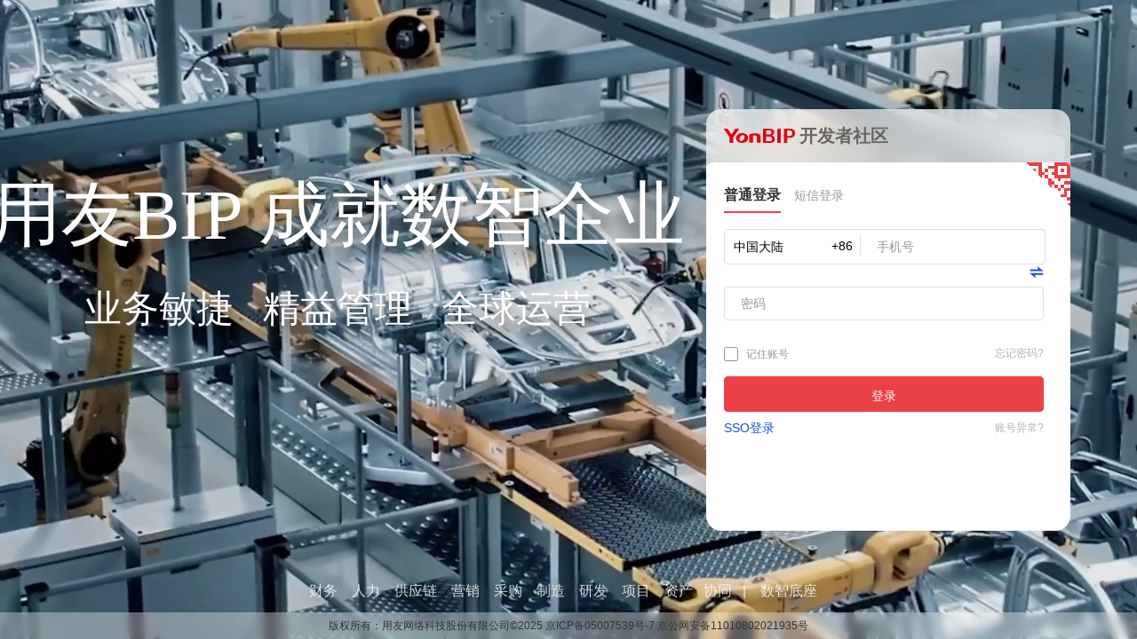

--- FILE ---
content_type: text/html; charset=utf-8
request_url: https://community.yonyou.com/user.php?mod=medal&uid=98354&do=profile
body_size: 22496
content:
<!DOCTYPE html><html><head><meta charset=utf-8><meta http-equiv=X-UA-Compatible content="IE=edge,chrome=1"><meta name=renderer content=webkit><meta name=viewport content="width=device-width,initial-scale=1,maximum-scale=1,user-scalable=no,viewport-fit=cover"><meta name=baidu-site-verification content=codeva-MRVY12Yq1s><link rel=icon href=/favicon.ico><title>YonBIP开发者社区</title><meta id=metaDescription name=description content=赋能一线开发><meta itemprop=name content="YonBIP高级版开发者社区-原NC Cloud开发社区"><meta name=description itemprop=description content=赋能一线开发><meta name=keywords content="YonBIP开发者社区,YonBIP,YonBIP高级版,YonBIP旗舰版,YonBIP开发文档,YonBIP开发社区,社区,NCCloud,NCCloud开发文档,NCCloud开发社区,NCCloud OpenAPI,YonBIP OpenAPI"><script src=https://euc.yonyoucloud.com/cas/js/login.highlycheck.nost.return.js></script><script src=/jsencrypt.min.js></script><script src=/vditor/dist/js/lute/lute.min.js></script><script>var _hmt = _hmt || [];
    window._hmt = _hmt;
    (function() {
      var hm = document.createElement("script");
      hm.src = "https://hm.baidu.com/hm.js?79cba97204629d9fcf1ed81661fa43d3";
      var s = document.getElementsByTagName("script")[0];
      s.parentNode.insertBefore(hm, s);
    })();</script><link href=/static/css/app.9ecd3b45.css rel=preload as=style><link href=/static/css/chunk-elementUI.6e808e7d.css rel=preload as=style><link href=/static/css/chunk-libs.07521a8b.css rel=preload as=style><link href=/static/js/app.237ff638.js rel=preload as=script><link href=/static/js/chunk-elementUI.1d079e30.js rel=preload as=script><link href=/static/js/chunk-libs.0abb40cc.js rel=preload as=script><link href=/static/css/chunk-elementUI.6e808e7d.css rel=stylesheet><link href=/static/css/chunk-libs.07521a8b.css rel=stylesheet><link href=/static/css/app.9ecd3b45.css rel=stylesheet></head><body><div id=app></div><script>(function(c){function n(n){for(var d,u,f=n[0],a=n[1],b=n[2],t=0,r=[];t<f.length;t++)u=f[t],Object.prototype.hasOwnProperty.call(h,u)&&h[u]&&r.push(h[u][0]),h[u]=0;for(d in a)Object.prototype.hasOwnProperty.call(a,d)&&(c[d]=a[d]);o&&o(n);while(r.length)r.shift()();return k.push.apply(k,b||[]),e()}function e(){for(var c,n=0;n<k.length;n++){for(var e=k[n],d=!0,u=1;u<e.length;u++){var f=e[u];0!==h[f]&&(d=!1)}d&&(k.splice(n--,1),c=a(a.s=e[0]))}return c}var d={},u={runtime:0},h={runtime:0},k=[];function f(c){return a.p+"static/js/"+({"chunk-commons":"chunk-commons"}[c]||c)+"."+{"chunk-00a4dbf6":"c0f5cda3","chunk-2076c70a":"68000f74","chunk-04ba6b06":"c0dc04f4","chunk-05358998":"27f54069","chunk-09741e9c":"59b05f29","chunk-0b3111cc":"c29b2bfa","chunk-0b7aa4ce":"94cab371","chunk-0c107efc":"b6939d07","chunk-0c8a732d":"529cfe0c","chunk-14a22a84":"5add01cd","chunk-4155d73e":"68b93a8f","chunk-1536db89":"4238adf6","chunk-1609453c":"2d14da37","chunk-161cd303":"bad07240","chunk-79afd28e":"4289a8ca","chunk-16e23532":"f10de040","chunk-18e30d74":"4edec107","chunk-199847c6":"68e82e30","chunk-a1d163fe":"d26d28a2","chunk-1d93c25e":"66b229e5","chunk-1d9f7eff":"2c6c4ae0","chunk-1dc1f31e":"88ebc048","chunk-29798eee":"36e868fc","chunk-2d0b724b":"16b64e1c","chunk-2d0d83c6":"bc4dc2f2","chunk-50746100":"516e2916","chunk-2d208a77":"67d44b2e","chunk-2d22ca72":"fa4c7482","chunk-2d230fe7":"a3925b74","chunk-2d237e93":"add89bf7","chunk-2d64880a":"c9ba19ba","chunk-2d7ae15d":"653986d3","chunk-2da6b2c6":"b409d485","chunk-2ef3075f":"de4712af","chunk-33d4d9a8":"9f1c7c5e","chunk-34e2b9aa":"5987c10d","chunk-3683cf37":"f61e825a","chunk-37f1b31a":"608f1120","chunk-3a8b7c00":"6bd2b226","chunk-36a169c4":"1fcb5acf","chunk-3fae2765":"6e507236","chunk-4575ae8e":"f8e47df4","chunk-4b4b2b20":"a85c4e3e","chunk-4b519a50":"862ecfbe","chunk-0879bf29":"73d04472","chunk-113ed786":"9176716e","chunk-fb2fb390":"7371a47a","chunk-31154190":"9c30b0ad","chunk-4b5d5098":"b4e51bc1","chunk-4d208669":"0d6403a8","chunk-519c47df":"9401989b","chunk-52ec2795":"c627f778","chunk-53aa44df":"6f76d7d7","chunk-5c0f5408":"a964c4a2","chunk-5ec515bc":"15f517d1","chunk-5ec7e6cc":"b3e93c1c","chunk-5f607ec4":"fb629306","chunk-5fd72e86":"df0c6793","chunk-2e61534d":"35714692","chunk-60753d6c":"8bab3754","chunk-61402925":"230a8323","chunk-616a4416":"db1dd496","chunk-64274410":"8c180c17","chunk-6445f921":"8f6028f6","chunk-6822d2db":"c02f7abc","chunk-6ac1d278":"8011e715","chunk-6ac8e653":"e5f195df","chunk-6be4448e":"03d48c06","chunk-87d4eb54":"c8f2f17a","chunk-21f36fb0":"5ed8df10","chunk-5a39d120":"54a01177","chunk-fa1e435e":"703a38c5","chunk-6e2030a2":"d22f0501","chunk-47b2cc85":"e1f35b7b","chunk-6fff838f":"cdb39361","chunk-74926972":"0a866531","chunk-5373672a":"3491f69f","chunk-4f1c76e8":"04ebcbae","chunk-75502420":"ccf48599","chunk-75b015b9":"cc63f0aa","chunk-4c9b13b2":"4078fe19","chunk-7719b5b9":"3077c15a","chunk-7c9a40f4":"93783930","chunk-7d1a9495":"6284a806","chunk-7f243f48":"fd19b07f","chunk-831683d0":"e13e5c55","chunk-95c6e338":"c8536864","chunk-563ed04e":"0bec9d7f","chunk-5bfc5f86":"3dfcee8e","chunk-ae3bc7ca":"07559318","chunk-b324c77c":"d56f82ed","chunk-b70e9404":"901e4252","chunk-bf2b8af0":"cdd66ff4","chunk-c0a153d2":"32f75595","chunk-c2748128":"08e92b8f","chunk-c8d2a550":"1b3f192d","chunk-cbccf37c":"cac0051f","chunk-cca18838":"fcbdfcc6","chunk-cd5e9aa6":"9467f085","chunk-cd9a0002":"0ea39309","chunk-commons":"ffa92974","chunk-0f74d9ab":"18611163","chunk-28ebb053":"b1fccfcb","chunk-2d217c7e":"55c1b434","chunk-aca1cf96":"60a1e9a5","chunk-7246edfe":"17e63df4","chunk-6758fbed":"21db8ef2","chunk-29de7924":"9bd0e611","chunk-30da957c":"cec2ed8d","chunk-3b4a8a4a":"928121f5","chunk-356ac609":"2540cc1b","chunk-b03d1442":"86699073","chunk-cddcadfe":"9e53bb54","chunk-e5e4ec90":"20597ff4","chunk-4ac47098":"4d27df23","chunk-1425de46":"11e2cffb","chunk-e9803c72":"ba40c3db","chunk-56593a78":"fa1fbf1d","chunk-e9af1076":"8da98552","chunk-65c14cba":"d05dc97d","chunk-2d226168":"f1d55223","chunk-48350909":"eb146b77","chunk-4b64f284":"b6c15b3a","chunk-449a99f9":"ea8c6cea","chunk-523adeb4":"363c8a91","chunk-062fcae1":"e09320c5","chunk-2da09167":"0e508928","chunk-2f8a8e55":"41d53010","chunk-31aba8cd":"37abcb8d","chunk-52415330":"77e2d3dc","chunk-5a20ae1a":"49f24c70","chunk-5c71dfdd":"6b749d16","chunk-6373ca8a":"fcbf492f","chunk-6f507a88":"fa6fef41","chunk-7b3e2e72":"f419bfe3","chunk-9c5dc968":"6c8b9be5","chunk-b17d00fe":"634fc838","chunk-e7c3988a":"354ba686","chunk-f59e6fb2":"9f211bc9","chunk-fe2d911a":"d1c1925d","chunk-1005f684":"b5c7d93c","chunk-37f517ee":"ac66dea6","chunk-0921564e":"755462da","chunk-0c874933":"b0f0d102","chunk-0f94dd15":"67e00e21","chunk-0846bf36":"f1430f1e","chunk-1cac7f2c":"dfecba65","chunk-3325cada":"114aea7f","chunk-34880008":"9640624e","chunk-42993dd3":"bd6ee9b8","chunk-44b920dc":"008002d9","chunk-56181fce":"eef201f1","chunk-5bd4a8c8":"a2e6ba10","chunk-632b56e7":"d9e82506","chunk-661c7d78":"ab0d23c1","chunk-a873a586":"a7324277","chunk-d696167e":"20f33f0e","chunk-318f30e6":"efcae880","chunk-64bbb458":"02f4c231","chunk-4e922d82":"4a76ec33","chunk-5ccd41bc":"b20490fe","chunk-5d5b86a5":"9429400d","chunk-6347f52a":"a19a5fec","chunk-a8924096":"dff87308","chunk-6c39a01b":"94e3d9f6","chunk-3866fda3":"61639fa5","chunk-7810f2ca":"9a7298d3","chunk-70f339e8":"519d18ee","chunk-141d1a72":"0cdfefe7","chunk-91f99090":"6f3b4a33","chunk-7d39f480":"afbfa7e9","chunk-b188e5c2":"fec0ab0f","chunk-a01c2fe6":"d725b2c3","chunk-cd8cc772":"bae9163b","chunk-38f12865":"ac674646","chunk-d1eb037c":"bb12d2cf","chunk-d4957b98":"c7875f4c","chunk-ddd8aab2":"f44e5225","chunk-e1b7c7ce":"0b293b7e","chunk-f9d53174":"4c396f7e","chunk-faba3638":"a79d2256","chunk-ce0ae100":"c45d6bf3","chunk-ed3f1224":"6c118bca","chunk-0b65ffb6":"2974671a","chunk-2d0a3196":"07a2f5bf","chunk-2d0a3577":"3d8c7cb5","chunk-2d0a40c8":"7d939b32","chunk-2d0a43df":"c0837709","chunk-2d0a4bbf":"5cc2f298","chunk-2d0aa90c":"264f3ebe","chunk-2d0aab07":"a41a0f62","chunk-2d0abc00":"3a3c31b1","chunk-2d0ae937":"20cfa46c","chunk-2d0aeb45":"8dc007c8","chunk-2d0af08c":"3aa38cc8","chunk-2d0afa49":"93ab15dc","chunk-2d0b1fd5":"395b0055","chunk-2d0b21d7":"73f748d8","chunk-2d0b6187":"08bb60c9","chunk-2d0ba136":"63f86c18","chunk-2d0bb267":"0767d0a1","chunk-2d0bcec1":"68790185","chunk-2d0bdf38":"2f9b7b1c","chunk-2d0bff92":"e2101ffb","chunk-2d0c4313":"dffd227c","chunk-2d0c46d1":"3e0b0b4b","chunk-2d0c4a95":"9d60fcc3","chunk-2d0c512b":"4cb24288","chunk-2d0c86e3":"a02ee7ac","chunk-2d0c8f4c":"c4393c20","chunk-2d0cf16e":"311ac3fa","chunk-2d0d056d":"e25b44b8","chunk-2d0d0645":"9091962b","chunk-2d0d61fd":"92af61bb","chunk-2d0d7e63":"260e6b1f","chunk-2d0de971":"27766ef9","chunk-2d0e1b57":"e824f135","chunk-2d0e1fbe":"5354a563","chunk-2d0e22d6":"cac4e956","chunk-2d0e4fe5":"3603a839","chunk-2d0e542a":"1b03ebed","chunk-2d0e57ec":"cbd2b20b","chunk-2d0e5b34":"13a72c42","chunk-2d0e6553":"80d0edf2","chunk-2d0e6c86":"6748df6a","chunk-2d0ea098":"a54cf1da","chunk-2d0f0a11":"54b59a4a","chunk-2d208ac5":"306b795c","chunk-2d209408":"3682eab9","chunk-2d20f745":"31f6e971","chunk-2d20ff23":"bb26556a","chunk-2d2138c7":"6375b9b3","chunk-2d216f3b":"faa4bdf9","chunk-2d217e5b":"7fc6115f","chunk-2d21ab79":"61926378","chunk-2d21b84a":"25f81f92","chunk-2d21dcd2":"70f2dbcf","chunk-2d21f327":"3ae77eeb","chunk-2d2214b3":"6df848ef","chunk-2d221799":"222f87d3","chunk-2d221814":"e18e8cf3","chunk-2d221a34":"03d87c93","chunk-2d22502a":"3a685981","chunk-2d226775":"2ac95ee0","chunk-2d229411":"083059e2","chunk-2d2295e9":"94dcb4c7","chunk-2d22c171":"e72206fc","chunk-2d22c2b8":"e67493a8","chunk-2d22ca58":"5856dfcf","chunk-2d2311f7":"89dfe5dc","chunk-2d237ee7":"976e05e6","chunk-2d238465":"b709430c","chunk-30597b4a":"e9139e72","chunk-7459c510":"a865bf16","chunk-74748e1e":"8aa592c9","chunk-74753748":"8a4fcca5","chunk-7498b54e":"90668ef4","chunk-74ad6fa4":"e9eab27a","chunk-7532b3ea":"78f71d82","chunk-e13e4362":"2f78cd82"}[c]+".js"}function a(n){if(d[n])return d[n].exports;var e=d[n]={i:n,l:!1,exports:{}};return c[n].call(e.exports,e,e.exports,a),e.l=!0,e.exports}a.e=function(c){var n=[],e={"chunk-00a4dbf6":1,"chunk-2076c70a":1,"chunk-04ba6b06":1,"chunk-05358998":1,"chunk-09741e9c":1,"chunk-0b3111cc":1,"chunk-0b7aa4ce":1,"chunk-0c107efc":1,"chunk-0c8a732d":1,"chunk-4155d73e":1,"chunk-1536db89":1,"chunk-1609453c":1,"chunk-161cd303":1,"chunk-79afd28e":1,"chunk-16e23532":1,"chunk-18e30d74":1,"chunk-a1d163fe":1,"chunk-1d93c25e":1,"chunk-1d9f7eff":1,"chunk-1dc1f31e":1,"chunk-29798eee":1,"chunk-50746100":1,"chunk-2d64880a":1,"chunk-2d7ae15d":1,"chunk-2da6b2c6":1,"chunk-2ef3075f":1,"chunk-33d4d9a8":1,"chunk-34e2b9aa":1,"chunk-3683cf37":1,"chunk-37f1b31a":1,"chunk-3a8b7c00":1,"chunk-36a169c4":1,"chunk-3fae2765":1,"chunk-4575ae8e":1,"chunk-4b4b2b20":1,"chunk-0879bf29":1,"chunk-113ed786":1,"chunk-fb2fb390":1,"chunk-31154190":1,"chunk-4b5d5098":1,"chunk-4d208669":1,"chunk-519c47df":1,"chunk-53aa44df":1,"chunk-5c0f5408":1,"chunk-5ec515bc":1,"chunk-5ec7e6cc":1,"chunk-5f607ec4":1,"chunk-2e61534d":1,"chunk-60753d6c":1,"chunk-61402925":1,"chunk-616a4416":1,"chunk-64274410":1,"chunk-6445f921":1,"chunk-6822d2db":1,"chunk-6ac1d278":1,"chunk-6ac8e653":1,"chunk-21f36fb0":1,"chunk-5a39d120":1,"chunk-fa1e435e":1,"chunk-6e2030a2":1,"chunk-47b2cc85":1,"chunk-6fff838f":1,"chunk-4f1c76e8":1,"chunk-75502420":1,"chunk-75b015b9":1,"chunk-4c9b13b2":1,"chunk-7c9a40f4":1,"chunk-7d1a9495":1,"chunk-7f243f48":1,"chunk-831683d0":1,"chunk-563ed04e":1,"chunk-5bfc5f86":1,"chunk-ae3bc7ca":1,"chunk-b324c77c":1,"chunk-b70e9404":1,"chunk-bf2b8af0":1,"chunk-c2748128":1,"chunk-c8d2a550":1,"chunk-cbccf37c":1,"chunk-cca18838":1,"chunk-cd5e9aa6":1,"chunk-cd9a0002":1,"chunk-commons":1,"chunk-0f74d9ab":1,"chunk-28ebb053":1,"chunk-7246edfe":1,"chunk-6758fbed":1,"chunk-29de7924":1,"chunk-30da957c":1,"chunk-3b4a8a4a":1,"chunk-356ac609":1,"chunk-b03d1442":1,"chunk-cddcadfe":1,"chunk-e5e4ec90":1,"chunk-4ac47098":1,"chunk-1425de46":1,"chunk-56593a78":1,"chunk-65c14cba":1,"chunk-48350909":1,"chunk-4b64f284":1,"chunk-449a99f9":1,"chunk-523adeb4":1,"chunk-062fcae1":1,"chunk-2da09167":1,"chunk-2f8a8e55":1,"chunk-31aba8cd":1,"chunk-52415330":1,"chunk-5a20ae1a":1,"chunk-5c71dfdd":1,"chunk-6373ca8a":1,"chunk-6f507a88":1,"chunk-7b3e2e72":1,"chunk-9c5dc968":1,"chunk-b17d00fe":1,"chunk-e7c3988a":1,"chunk-f59e6fb2":1,"chunk-fe2d911a":1,"chunk-1005f684":1,"chunk-37f517ee":1,"chunk-0921564e":1,"chunk-0c874933":1,"chunk-0f94dd15":1,"chunk-0846bf36":1,"chunk-1cac7f2c":1,"chunk-3325cada":1,"chunk-34880008":1,"chunk-42993dd3":1,"chunk-44b920dc":1,"chunk-56181fce":1,"chunk-5bd4a8c8":1,"chunk-632b56e7":1,"chunk-661c7d78":1,"chunk-d696167e":1,"chunk-318f30e6":1,"chunk-64bbb458":1,"chunk-4e922d82":1,"chunk-5ccd41bc":1,"chunk-5d5b86a5":1,"chunk-6347f52a":1,"chunk-a8924096":1,"chunk-6c39a01b":1,"chunk-3866fda3":1,"chunk-7810f2ca":1,"chunk-141d1a72":1,"chunk-91f99090":1,"chunk-7d39f480":1,"chunk-a01c2fe6":1,"chunk-cd8cc772":1,"chunk-38f12865":1,"chunk-d1eb037c":1,"chunk-d4957b98":1,"chunk-ddd8aab2":1,"chunk-e1b7c7ce":1,"chunk-f9d53174":1,"chunk-faba3638":1};u[c]?n.push(u[c]):0!==u[c]&&e[c]&&n.push(u[c]=new Promise((function(n,e){for(var d="static/css/"+({"chunk-commons":"chunk-commons"}[c]||c)+"."+{"chunk-00a4dbf6":"fceedd75","chunk-2076c70a":"c162fff0","chunk-04ba6b06":"93a25dde","chunk-05358998":"7bd84504","chunk-09741e9c":"d3e5531e","chunk-0b3111cc":"6cfda234","chunk-0b7aa4ce":"934946a0","chunk-0c107efc":"b80566c8","chunk-0c8a732d":"4b260a64","chunk-14a22a84":"31d6cfe0","chunk-4155d73e":"f2ec7757","chunk-1536db89":"00d73fba","chunk-1609453c":"26263290","chunk-161cd303":"58bd1b01","chunk-79afd28e":"2fb7e3b4","chunk-16e23532":"183a9dc1","chunk-18e30d74":"25874737","chunk-199847c6":"31d6cfe0","chunk-a1d163fe":"53b3e76e","chunk-1d93c25e":"6888a88a","chunk-1d9f7eff":"b8833b54","chunk-1dc1f31e":"2e1ae733","chunk-29798eee":"2a2c7db5","chunk-2d0b724b":"31d6cfe0","chunk-2d0d83c6":"31d6cfe0","chunk-50746100":"9c22c14c","chunk-2d208a77":"31d6cfe0","chunk-2d22ca72":"31d6cfe0","chunk-2d230fe7":"31d6cfe0","chunk-2d237e93":"31d6cfe0","chunk-2d64880a":"6f2bbd72","chunk-2d7ae15d":"5762fc1d","chunk-2da6b2c6":"4bd0b686","chunk-2ef3075f":"27c763ff","chunk-33d4d9a8":"2acc8728","chunk-34e2b9aa":"0a4823b7","chunk-3683cf37":"4aa5a383","chunk-37f1b31a":"e4e90f3c","chunk-3a8b7c00":"012eccaa","chunk-36a169c4":"9203d3ab","chunk-3fae2765":"32e91abd","chunk-4575ae8e":"d53389ae","chunk-4b4b2b20":"2e1ae733","chunk-4b519a50":"31d6cfe0","chunk-0879bf29":"b562d7a7","chunk-113ed786":"b474e1c6","chunk-fb2fb390":"b7b7a6c9","chunk-31154190":"cd6924e0","chunk-4b5d5098":"3acc26e0","chunk-4d208669":"2cb66062","chunk-519c47df":"07d8a0bf","chunk-52ec2795":"31d6cfe0","chunk-53aa44df":"4a7895ff","chunk-5c0f5408":"027413ce","chunk-5ec515bc":"2169b68e","chunk-5ec7e6cc":"ec64e638","chunk-5f607ec4":"f1932d76","chunk-5fd72e86":"31d6cfe0","chunk-2e61534d":"59ce4f84","chunk-60753d6c":"2791410a","chunk-61402925":"7690ca5e","chunk-616a4416":"6b00a8da","chunk-64274410":"7bbafeff","chunk-6445f921":"efe792ce","chunk-6822d2db":"702d116e","chunk-6ac1d278":"2b1f9ccf","chunk-6ac8e653":"e4316d65","chunk-6be4448e":"31d6cfe0","chunk-87d4eb54":"31d6cfe0","chunk-21f36fb0":"74b72f2c","chunk-5a39d120":"3cd76899","chunk-fa1e435e":"e6295361","chunk-6e2030a2":"c5108d56","chunk-47b2cc85":"5a15ffe6","chunk-6fff838f":"2e1ae733","chunk-74926972":"31d6cfe0","chunk-5373672a":"31d6cfe0","chunk-4f1c76e8":"0d1b02c7","chunk-75502420":"6b1da70c","chunk-75b015b9":"299f7750","chunk-4c9b13b2":"fe689df3","chunk-7719b5b9":"31d6cfe0","chunk-7c9a40f4":"ba8d700f","chunk-7d1a9495":"2ad43db4","chunk-7f243f48":"5527415f","chunk-831683d0":"190d2cff","chunk-95c6e338":"31d6cfe0","chunk-563ed04e":"ece2299a","chunk-5bfc5f86":"05c16dd6","chunk-ae3bc7ca":"cbd797bb","chunk-b324c77c":"981ee274","chunk-b70e9404":"387ff4a7","chunk-bf2b8af0":"ac646fdb","chunk-c0a153d2":"31d6cfe0","chunk-c2748128":"7b8a7232","chunk-c8d2a550":"0dfc4463","chunk-cbccf37c":"2dfe4032","chunk-cca18838":"cee6646b","chunk-cd5e9aa6":"9bcfa3fd","chunk-cd9a0002":"e7a8013d","chunk-commons":"02517438","chunk-0f74d9ab":"dc01671b","chunk-28ebb053":"8cebeea5","chunk-2d217c7e":"31d6cfe0","chunk-aca1cf96":"31d6cfe0","chunk-7246edfe":"b3eb62f1","chunk-6758fbed":"1e995480","chunk-29de7924":"e75ddb93","chunk-30da957c":"5d3366b7","chunk-3b4a8a4a":"5549c38c","chunk-356ac609":"915a2a9b","chunk-b03d1442":"7d0c27c9","chunk-cddcadfe":"4bce284e","chunk-e5e4ec90":"ae314937","chunk-4ac47098":"a835e7b6","chunk-1425de46":"87f8705b","chunk-e9803c72":"31d6cfe0","chunk-56593a78":"f6c32f6e","chunk-e9af1076":"31d6cfe0","chunk-65c14cba":"50204af5","chunk-2d226168":"31d6cfe0","chunk-48350909":"b0ff5810","chunk-4b64f284":"547db86a","chunk-449a99f9":"6b866180","chunk-523adeb4":"2315b648","chunk-062fcae1":"f9189496","chunk-2da09167":"8198d731","chunk-2f8a8e55":"c2274d19","chunk-31aba8cd":"b524d42e","chunk-52415330":"09e27492","chunk-5a20ae1a":"a81c63ad","chunk-5c71dfdd":"0210e016","chunk-6373ca8a":"0bbe87f1","chunk-6f507a88":"a5e330c1","chunk-7b3e2e72":"a540321f","chunk-9c5dc968":"ef8346c7","chunk-b17d00fe":"871f7284","chunk-e7c3988a":"ba17e059","chunk-f59e6fb2":"5af7f5b8","chunk-fe2d911a":"81f455f7","chunk-1005f684":"de5ca650","chunk-37f517ee":"28625705","chunk-0921564e":"205dbab5","chunk-0c874933":"d424ff23","chunk-0f94dd15":"035025ed","chunk-0846bf36":"67ccb902","chunk-1cac7f2c":"5cd97b4d","chunk-3325cada":"13ad67d8","chunk-34880008":"4863373b","chunk-42993dd3":"9b86564d","chunk-44b920dc":"fe5c9e16","chunk-56181fce":"18371233","chunk-5bd4a8c8":"2342b9f0","chunk-632b56e7":"5be7734d","chunk-661c7d78":"56753636","chunk-a873a586":"31d6cfe0","chunk-d696167e":"e7ce1d5a","chunk-318f30e6":"a4c576d7","chunk-64bbb458":"a0d6ded9","chunk-4e922d82":"c4f5d6d6","chunk-5ccd41bc":"5ca99e09","chunk-5d5b86a5":"4bc18d45","chunk-6347f52a":"d9d45674","chunk-a8924096":"bf09ed9c","chunk-6c39a01b":"797009c4","chunk-3866fda3":"e241c2c8","chunk-7810f2ca":"368633e7","chunk-70f339e8":"31d6cfe0","chunk-141d1a72":"d73daaaf","chunk-91f99090":"2f1ee648","chunk-7d39f480":"794a2dfc","chunk-b188e5c2":"31d6cfe0","chunk-a01c2fe6":"4282db4f","chunk-cd8cc772":"7e0dcd6b","chunk-38f12865":"97d4601d","chunk-d1eb037c":"78507d70","chunk-d4957b98":"89e2e988","chunk-ddd8aab2":"447bc8ff","chunk-e1b7c7ce":"6048d4ba","chunk-f9d53174":"eafe3142","chunk-faba3638":"d4525fc3","chunk-ce0ae100":"31d6cfe0","chunk-ed3f1224":"31d6cfe0","chunk-0b65ffb6":"31d6cfe0","chunk-2d0a3196":"31d6cfe0","chunk-2d0a3577":"31d6cfe0","chunk-2d0a40c8":"31d6cfe0","chunk-2d0a43df":"31d6cfe0","chunk-2d0a4bbf":"31d6cfe0","chunk-2d0aa90c":"31d6cfe0","chunk-2d0aab07":"31d6cfe0","chunk-2d0abc00":"31d6cfe0","chunk-2d0ae937":"31d6cfe0","chunk-2d0aeb45":"31d6cfe0","chunk-2d0af08c":"31d6cfe0","chunk-2d0afa49":"31d6cfe0","chunk-2d0b1fd5":"31d6cfe0","chunk-2d0b21d7":"31d6cfe0","chunk-2d0b6187":"31d6cfe0","chunk-2d0ba136":"31d6cfe0","chunk-2d0bb267":"31d6cfe0","chunk-2d0bcec1":"31d6cfe0","chunk-2d0bdf38":"31d6cfe0","chunk-2d0bff92":"31d6cfe0","chunk-2d0c4313":"31d6cfe0","chunk-2d0c46d1":"31d6cfe0","chunk-2d0c4a95":"31d6cfe0","chunk-2d0c512b":"31d6cfe0","chunk-2d0c86e3":"31d6cfe0","chunk-2d0c8f4c":"31d6cfe0","chunk-2d0cf16e":"31d6cfe0","chunk-2d0d056d":"31d6cfe0","chunk-2d0d0645":"31d6cfe0","chunk-2d0d61fd":"31d6cfe0","chunk-2d0d7e63":"31d6cfe0","chunk-2d0de971":"31d6cfe0","chunk-2d0e1b57":"31d6cfe0","chunk-2d0e1fbe":"31d6cfe0","chunk-2d0e22d6":"31d6cfe0","chunk-2d0e4fe5":"31d6cfe0","chunk-2d0e542a":"31d6cfe0","chunk-2d0e57ec":"31d6cfe0","chunk-2d0e5b34":"31d6cfe0","chunk-2d0e6553":"31d6cfe0","chunk-2d0e6c86":"31d6cfe0","chunk-2d0ea098":"31d6cfe0","chunk-2d0f0a11":"31d6cfe0","chunk-2d208ac5":"31d6cfe0","chunk-2d209408":"31d6cfe0","chunk-2d20f745":"31d6cfe0","chunk-2d20ff23":"31d6cfe0","chunk-2d2138c7":"31d6cfe0","chunk-2d216f3b":"31d6cfe0","chunk-2d217e5b":"31d6cfe0","chunk-2d21ab79":"31d6cfe0","chunk-2d21b84a":"31d6cfe0","chunk-2d21dcd2":"31d6cfe0","chunk-2d21f327":"31d6cfe0","chunk-2d2214b3":"31d6cfe0","chunk-2d221799":"31d6cfe0","chunk-2d221814":"31d6cfe0","chunk-2d221a34":"31d6cfe0","chunk-2d22502a":"31d6cfe0","chunk-2d226775":"31d6cfe0","chunk-2d229411":"31d6cfe0","chunk-2d2295e9":"31d6cfe0","chunk-2d22c171":"31d6cfe0","chunk-2d22c2b8":"31d6cfe0","chunk-2d22ca58":"31d6cfe0","chunk-2d2311f7":"31d6cfe0","chunk-2d237ee7":"31d6cfe0","chunk-2d238465":"31d6cfe0","chunk-30597b4a":"31d6cfe0","chunk-7459c510":"31d6cfe0","chunk-74748e1e":"31d6cfe0","chunk-74753748":"31d6cfe0","chunk-7498b54e":"31d6cfe0","chunk-74ad6fa4":"31d6cfe0","chunk-7532b3ea":"31d6cfe0","chunk-e13e4362":"31d6cfe0"}[c]+".css",h=a.p+d,k=document.getElementsByTagName("link"),f=0;f<k.length;f++){var b=k[f],t=b.getAttribute("data-href")||b.getAttribute("href");if("stylesheet"===b.rel&&(t===d||t===h))return n()}var r=document.getElementsByTagName("style");for(f=0;f<r.length;f++){b=r[f],t=b.getAttribute("data-href");if(t===d||t===h)return n()}var o=document.createElement("link");o.rel="stylesheet",o.type="text/css",o.onload=n,o.onerror=function(n){var d=n&&n.target&&n.target.src||h,k=new Error("Loading CSS chunk "+c+" failed.\n("+d+")");k.code="CSS_CHUNK_LOAD_FAILED",k.request=d,delete u[c],o.parentNode.removeChild(o),e(k)},o.href=h;var i=document.getElementsByTagName("head")[0];i.appendChild(o)})).then((function(){u[c]=0})));var d=h[c];if(0!==d)if(d)n.push(d[2]);else{var k=new Promise((function(n,e){d=h[c]=[n,e]}));n.push(d[2]=k);var b,t=document.createElement("script");t.charset="utf-8",t.timeout=120,a.nc&&t.setAttribute("nonce",a.nc),t.src=f(c);var r=new Error;b=function(n){t.onerror=t.onload=null,clearTimeout(o);var e=h[c];if(0!==e){if(e){var d=n&&("load"===n.type?"missing":n.type),u=n&&n.target&&n.target.src;r.message="Loading chunk "+c+" failed.\n("+d+": "+u+")",r.name="ChunkLoadError",r.type=d,r.request=u,e[1](r)}h[c]=void 0}};var o=setTimeout((function(){b({type:"timeout",target:t})}),12e4);t.onerror=t.onload=b,document.head.appendChild(t)}return Promise.all(n)},a.m=c,a.c=d,a.d=function(c,n,e){a.o(c,n)||Object.defineProperty(c,n,{enumerable:!0,get:e})},a.r=function(c){"undefined"!==typeof Symbol&&Symbol.toStringTag&&Object.defineProperty(c,Symbol.toStringTag,{value:"Module"}),Object.defineProperty(c,"__esModule",{value:!0})},a.t=function(c,n){if(1&n&&(c=a(c)),8&n)return c;if(4&n&&"object"===typeof c&&c&&c.__esModule)return c;var e=Object.create(null);if(a.r(e),Object.defineProperty(e,"default",{enumerable:!0,value:c}),2&n&&"string"!=typeof c)for(var d in c)a.d(e,d,function(n){return c[n]}.bind(null,d));return e},a.n=function(c){var n=c&&c.__esModule?function(){return c["default"]}:function(){return c};return a.d(n,"a",n),n},a.o=function(c,n){return Object.prototype.hasOwnProperty.call(c,n)},a.p="/",a.oe=function(c){throw console.error(c),c};var b=window["webpackJsonp"]=window["webpackJsonp"]||[],t=b.push.bind(b);b.push=n,b=b.slice();for(var r=0;r<b.length;r++)n(b[r]);var o=t;e()})([]);</script><script src=/static/js/chunk-elementUI.1d079e30.js></script><script src=/static/js/chunk-libs.0abb40cc.js></script><script src=/static/js/app.237ff638.js></script></body></html>

--- FILE ---
content_type: text/html; charset=UTF-8
request_url: https://euc.yonyoucloud.com/cas/login?sysid=community&styleSysId=portal&hideSuggestion=1&mode=light&service=https%3A%2F%2Fcommunity.yonyou.com%2Floginsuccess%3Fredirect%3D%252Fuser.php%26mod%3Dmedal%26uid%3D98354%26do%3Dprofile%26isFromLogin%3D1
body_size: 17779
content:





<!DOCTYPE html>


















    


<html lang="zh_CN">

<head>
  <meta charset="UTF-8" />
  <meta http-equiv="X-UA-Compatible" content="IE=edge">
  <meta name="viewport"
    content="width=device-width, initial-scale=1.0, maximum-scale=1.0, minimum-scale=1.0, user-scalable=no" />
  <title>登录</title>
  <!--  <base href="http://idtest.yyuap.com"></base> -->

  <!-- 
  <link rel="stylesheet" href="/css/cas.css" /> -->

  
    
      <link rel="icon" href="images/favicon.ico" type="image/x-icon" />
    
    
  



  <script type="text/javascript">
    var isExclusive = 'false';
    var isExclusive2 = 'false';
    var doubleDomainFlag = '';
    var exponent = '10001';
    var pdstronger = 'true';
    var modulus = '[base64]';
    var modify_msg = '';
    var randomvalue = '1769030182356';
    var modifyPW_fail = '';
    var specialPrefix = '';
    var specialSuffix = '';
    var globalLang = 'zh_CN';
    var realFlag = '';
    var wrongActionMsg = '';
    var ua = 'pc';
    var tfaforbidlogin = '';
    var error_info = '需要改密码';  //修改密码
    var error_info2 = 'yht-username-error-密码修改失败';
    var needdiff = '原密码和新密码必须不同';
    var notsame = '两次输入不一致';
    var pleaseInput = '请输入验证码';
    var imgcodenum = '图形验证码为4位字符';
    var codeError = '验证码错误或已过期';
    var nulluser = '用户不存在';
    var input_mobile = '手机号';
    var input_mobilechina = '手机号';
    var input_phone2 = '手机号';
    var switch_mobile = '切换至手机号登录';
    var switch_email = '切换至账号登录';
    var input_email2;
    var namePlaceholder = '';
    if (namePlaceholder === '') {
        input_email2 = '邮箱/账号/用户手机号';
    } else {
        input_email2 = namePlaceholder;
    }
    var input_pa_placeholder;
    var paPlaceholder = '';
    if (paPlaceholder === '') {
        input_pa_placeholder = '密码';
    } else {
        input_pa_placeholder = paPlaceholder;
    }
    var input_email2_cscec5b = '协同号';
    var pageTitle = '用友开发者社区';
    if(pageTitle === ''){
        pageTitle = '欢迎登录';
    }

    var placecompany = '企业名';
    var placecompany2 = '用户名';
    var placecompany3 = '密码';
    var secString = '秒';
    var sendCodeStr = '获取验证码';
    var error_mobile_null = '请输入手机号';
    var error_tfanotmobile = '多因子用户禁止直接短信登录，必须先输入密码';

    var error_mobile_format = '手机号格式有误';
    var forgetpwStr2 = '忘记密码';
    var error_pwd_empty = '密码不能为空';
    var error_username_empty = '账号不能为空';

    var error_user_null = '用户不存在';
    var error_manyuser = '找到多个用户，不能进行快捷登录';
    var error_sendmore2 = '您今日验证码最大次数已用尽，请零点过后再尝试登陆';
    var error_sendmore5min = '5分钟内仅支持2次快捷登录';

    var error_code_timeout = '验证码错误或已过期';
    var caps_lock_on = '大小写锁定已打开';
    var error_access_forbidden = '当前用户不允许访问此应用';
    var error_service_forbidden = '当前回调地址不在登录白名单里，申请联系【友户通运营部】!';
    var error_no_ukeyfound = '未找到或未插好UKey';
    var ukey_download_info = '驱动下载';
    var validate_fail = '验证码校验失败！'
    var login_liteverion = '版本号';
    var tfa_nomobile = '您没有绑定手机号';
    var tfa_noemail = '您没有绑定邮箱';
    var tfa_nomobileoremail = '您没有绑定手机号/邮箱';
    var info_send_mobile_remind_num = '24小时内仅支持发送短信20次,剩余次数:';
    var info_send_mobile_remind_warn = '手机号24小时内短信用量告警';
    var info_send_mobile_remind_end = '手机号24小时内短信已用尽';
    var info_illegal_char = '非法字符或用户名密码错误';
    var xssError = '';

    var qrHint = '';
    var smsHint = '';
    var thirdTokenUrl = '';
    var onlyThirdLogin = '';
    var loginMode = 'light';
    var excluXsrfFlag = 'false';

    var basePath = 'https://cdn.yonyoucloud.com/pro/yht/cas/';
    var serverUrl = 'https://euc.yonyoucloud.com';
    var isform = true;

    //更新title
    window.document && (window.document.title = pageTitle);

    var initUrl = null;
    var tmpRecord = "";
    var tmpMobile = "";
    var firstLoginname = '';
    var loginBtnBgcolor = '#EB4047';
    var firstFlag = 1;

    //  公有云服务检测cdn,私有云不检查 todo  
    if ((isExclusive === 'false') && basePath.indexOf('cdn.yonyoucloud.com') !== -1) {
      var testImage = document.createElement('img');
      testImage.src = "https://cdn.yonyoucloud.com/pro/yht/doc/testimg.png?ver" + new Date().getTime();
      testImage.onerror = function () {
        var location = window.location.href;
        var _index = location.indexOf("?");
        var targetLocal = location.substring(0, _index + 1) + "cdnfailed=failed&" + location.substring(_index + 1);
        if (_index === -1) {
          targetLocal = location + "?cdnfailed=failed";
        }

        window.location = targetLocal;
      }

    }

  </script>


  <!-- <link rel="stylesheet" href="https://cdn.yonyoucloud.com/pro/yht/cas/css/cas.css" />
  <link rel="stylesheet" href="https://cdn.yonyoucloud.com/pro/yht/cas/css/login.css?ver=20180731" />
  <link rel="stylesheet" href="https://cdn.yonyoucloud.com/pro/yht/cas/css/iconfont.css" /> -->

  <link rel="stylesheet" href="/cas/css/login7.pro.min.css" />
    

    
    <!-- diwork yonsuite 弹框登录模式匹配-->
    
    
    

    

    
        
        
    

    

    
        
        
            <!--  弹出框登录模式 特殊css 加载 -->
            
                
                
                    <link rel="stylesheet" href="/cas/diwork/workbench/css/yonbip_main_iframe6.css" />
                
                
            
        
        

        
    

  <!--[if lt IE 9]>
    <script src="//cdnjs.cloudflare.com/ajax/libs/html5shiv/3.6.1/html5shiv.js" type="text/javascript"></script>
  <![endif]-->

  <script type="text/javascript">

    String.prototype.replaceAll = function(s1, s2) {
        return this.replace(new RegExp(s1, "gm"), s2);
    }

    function GetQueryString(name) {
        var reg = new RegExp("(^|&)" + name + "=([^&]*)(&|$)");
        var r = window.location.search.substr(1).match(reg);
        if (r != null) {
            var value = unescape(r[2]);
            if (name === "sysid" || name === "mode" || name === "locale") {
                value = value.replaceAll("%", "").replaceAll("<", "").replaceAll(">", "").replaceAll("\\+", "").replaceAll("\\(", "").replaceAll("\\)", "").replaceAll("'", "").replaceAll("\"", "");
            }
            return value;
        }

        return null;
    };

    var sysid = GetQueryString('sysid');
    var locale = GetQueryString('locale');
    var multiCas = GetQueryString('multiCas');
    var service = GetQueryString('service');
    var registertype = GetQueryString('registertype');
    var app_loginname = GetQueryString('loginname');
    var wxlogintest = GetQueryString('wxtest');

    try {
      //修复问题，非light模式，登录界面在iframe里，没有覆盖全应用
      if ((loginMode !== 'light') && window.parent && window.parent.location) {
        var pLocation = window.parent.location.href;
        var wLocation = window.location.href;
        if (pLocation != wLocation) {
          var newHref = wLocation;
          if (wLocation.indexOf("?") !== -1) {

            newHref = wLocation.substring(0, wLocation.indexOf("?"));
          }
          newHref = newHref + "?sysid=" + sysid + "&service=" + encodeURIComponent(pLocation);
          if (locale) {
            newHref += "&locale=" + locale;
          }
          window.parent.location.href = newHref;
        }
      }
    } catch (e) {
      window.console && console.log(e);
    }


  </script>
    

</head>

<body id="cas" class="loginbody_market">

  <script type="text/javascript">

    function browserType() {
      var sUserAgent = navigator.userAgent.toLowerCase();
      // var bIsIpad = sUserAgent.match(/ipad/i) == "ipad";
      var bIsIpad = false;
      var bIsIphoneOs = sUserAgent.match(/iphone os/i) == "iphone os";
      var bIsMidp = sUserAgent.match(/midp/i) == "midp";
      var bIsUc7 = sUserAgent.match(/rv:1.2.3.4/i) == "rv:1.2.3.4";
      var bIsUc = sUserAgent.match(/ucweb/i) == "ucweb";
      var bIsAndroid = sUserAgent.match(/android/i) == "android";
      var bIsCE = sUserAgent.match(/windows ce/i) == "windows ce";
      var bIsWM = sUserAgent.match(/windows mobile/i) == "windows mobile";
      var bIsSafari = sUserAgent.match(/safari/i) == "safari";
      if (bIsSafari) {
        var clasName = document.getElementById('cas').className;
        document.getElementById('cas').className = clasName + " isSafari ";
      }
      if (bIsAndroid || bIsIpad || bIsIphoneOs || bIsMidp || bIsUc7 || bIsUc || bIsCE || bIsWM) {
        var clasName = document.getElementById('cas').className;
        if (clasName.indexOf('loginbody_yonbip') === -1) {
          document.getElementById('cas').className = clasName + " isMobile ";
        } else {
          document.getElementById('cas').className = clasName + " isPhone ";
        }
        window._isMobile_=true; //移动端适配
        (function (doc, win) {
          var docEl = doc.documentElement,
            resizeEvt = 'orientationchange' in window ? 'orientationchange' : 'resize',
            recalc = function () {
              var clientWidth = docEl.clientWidth;
              if (!clientWidth) return;
              if (clientWidth >= 750) {
                clientWidth = 750;
              }
              docEl.style.fontSize = 100 * (clientWidth / 750) + 'px';
              var e1 = document.getElementById('login_userName');
              var e2 = document.getElementById('Yht_Sso_UnifiedLogin_logo');
              var e3 = document.getElementById('yhtFooterDiv');
              if (e1 && e2 && e3) {
                var footCls = document.getElementById('yhtFooterDiv').className;
                var loginCls = document.getElementById('login').className;
                if (e1.offsetHeight + e2.offsetHeight + e3.offsetHeight > docEl.clientHeight) {
                  if (footCls.indexOf('shortScreen') === -1) {
                    document.getElementById('yhtFooterDiv').className = footCls + " shortScreen";
                    document.getElementById('login').className = loginCls + " shortScreen";
                  }
                } else {
                  document.getElementById('yhtFooterDiv').className = footCls.replace("shortScreen", "");
                  document.getElementById('login').className = loginCls.replace("shortScreen", "");
                }

              }
            };
          // Abort if browser does not support addEventListener
          recalc();
          if (!doc.addEventListener) return;
          win.addEventListener(resizeEvt, function () {
            recalc();
            var toQuickLogin = document.getElementById('toQuickLogin');
            if (toQuickLogin) {
              var toQuickLogin_cls = document.getElementById('toQuickLogin').className;
              document.getElementById('toQuickLogin').className = toQuickLogin_cls + " show";
              var toNormalLogin_cls = document.getElementById('toNormalLogin').className;
              document.getElementById('toNormalLogin').className = toNormalLogin_cls + " show";
            }
          }, false);
          doc.addEventListener('DOMContentLoaded', function () {
            recalc();
            var toQuickLogin = document.getElementById('toQuickLogin');
            if (toQuickLogin) {
              var toQuickLogin_cls = document.getElementById('toQuickLogin').className;
              document.getElementById('toQuickLogin').className = toQuickLogin_cls + " show";
              var toNormalLogin_cls = document.getElementById('toNormalLogin').className;
              document.getElementById('toNormalLogin').className = toNormalLogin_cls + " show";
            }
          }, false);
        })(document, window);
      }else{
        window._isMobile_=false
      }


    }

    browserType();


    /*multi domain support*/
    document.getElementById('cas') && (document.getElementById('cas').style.display = '');
  </script>
    <script src="https://cdn.yonyoucloud.com/pro/yht/cas/trd/jquery/jquery3.min.js" type="text/javascript"></script>
    
    <script src="https://cdn.yonyoucloud.com/pro/yht/cas/trd/jquery/jquery.backstretch.min.js" type="text/javascript"></script>

<script type="text/javascript">
    function getCarouselData() {
        var a = new Array;
        var carouselCount = $(".apsCarousel").length;
        if (carouselCount) {
            //iä¸ºä¸æ 
            //nä¸ºåç´ æ¬èº«
            $('.apsCarousel').each(function (i, n) {
                a[i] = $(this).val();
            });
        };
        return a;
    }
</script>



    
    



<!-- diwork yonsuite å¼¹æ¡ç»å½æ¨¡å¼å¹é-->







    
    








    
    
        <!-- ç»ä¸æ¨¡å¼ -->
        
            
                <!-- lightå¼¹çªæ¨¡å¼-->
                <div class="appeal-modal" style="position: fixed;
top: 0%;
left: 0%;
width: 100%;
height: 100%;
z-index: 1001;
margin: auto;
background: rgba(0, 0, 0, 0.20);
display: none;">
    <div class='popup-modal-container' style="margin: auto;
    margin-top: 0px;
    height:100%;
    width: 100%;
    background: rgba(255,255,255,1);
    box-shadow: 0px 2px 8px 0px rgba(0,0,0,0.2);
    border-radius: 4px;">
      <div class='popup-modal-title' style="padding-left: 20px;
      border-bottom: 1px solid #e6e6e6;
      text-align: left;
      height: 35px;
      font-size: 20px;
      font-weight: 500;
      color: rgba(51,51,51,1);
      line-height: 20px;
      padding-top: 10px;">账号申诉</div>
      <div><span  class='cl icon cl-cancel' onClick="tocloseAppeal();" style="display:initial;cursor: pointer;float:right;margin-top: -40px;margin-right: 15px;font-size: 18px;color:#666666;font-weight: 600;"></span></div>
      <div class='popup-modal-content' style="    font-size: 14px;
      color: #666666;
      line-height: 18px;
      text-align: center;
      padding: 27px 64px 27px 27px;
      text-align: left;">
<div style=" height: 28px;
font-size: 16px;
font-weight: 400;
color: rgba(51,51,51,1);
line-height: 21px;
text-align: left;
margin-bottom: 30px;
display: none;">请选择申诉账号类型</div>
<label>
<input name="appealtype" type="radio"  checked="checked" value="findpwd"/>
<div style="display:inline-block" ><div style="height: 22px;
font-size: 16px;
font-weight: 500;
color: rgba(51,51,51,1);
line-height: 22px;">申诉找回原账号密码</div></label>
    
</div>
<div style="width: 100%;
    height: 48px;
    font-size: 14px;
    font-weight: 400;
    color: rgba(51,51,51,1);
    line-height: 24px;margin-bottom:38px;">适用于原账号因各种原因无法接收到验证码，但仍希望保留原账号的情况</div>

<label style="display: none;"><input name="appealtype" type="radio" value="changeaccount"/><div style="display:inline-block" ><div style="height: 22px;
font-size: 16px;
font-weight: 500;
color: rgba(51,51,51,1);
line-height: 22px;">申诉更换新账号</div></label>
    
</div>
<div style="width: 100%;
    height: 48px;
    font-size: 14px;
    font-weight: 400;
    color: rgba(51,51,51,1);
    line-height: 24px;display: none;
    ">适用于原账号因各种原因无法接收到验证码，申诉成功后希望更换新账号（新手机号或邮箱）的情况</div>

    
    

    </div>
      <div  className='popup-modal-footer' style="margin-bottom: -30px;
      text-align: center;position: absolute;
    margin: auto;
    left: calc(50% - 100px);    bottom: 0px;">
        <button id='popConfirmBtn' type='button' className='xigua_button'o onclick="toAppealAddr();" style="width: 200px;
        height: 32px;
        background: rgba(236,61,54,1);
        border-radius: 4px;
        font-size: 12px;
        font-family: PingFang-SC-Semibold;
        font-weight: 600;
        color: rgba(255,255,255,1);
        line-height: 22px;
        border: 1px solid rgba(236,61,54,1);
        margin-bottom: 24px;">确定</button>
      </div>
    </div>
    
  </div>

            
            
        

        <!-- StandardLoginBox -->
        
            
            
                
    
        
    
    


<script type="text/javascript">

</script>
<div class="box login-box-center login-box-market login-box-light login-box-market slogenalign_"
     id="login" style="border:;top: 20%">

    <div class="login_toggle_nopwd">
        

        

        
            
                
                
                    
                    <ul id='navSel'><li id='toNormalLogin' onclick="toNormalLogin2(null,false)" class="normal international active">
                        
                            
                                普通登录
                            
                            
                        
                    </li><li onclick="toQuickLogin2(null, false)" id='toQuickLogin' class="quick international">短信登录</li>
                    </ul>
                
            
            
            
        
    </div>
    <div class='mc' style="display: block;">
        <div class="qrcode-error" style="left: 0px; display: none;">
            <div class="qrcode-error-mask"></div>
            <p class="err-cont">
                二维码已失效
            </p>
            <a href="javascript:void(0)" onclick="refreshQr()" class="refresh-btn">
                刷新
            </a>
        </div>
        <div id="login_qrCode_btn" class="qr_hide">
            <div id="qrHint" class="login">
                二维码登录
            </div>
            <div class="login_change login_changeImg" title="密码登录" onclick="pwLogin()">
                <svg width="51px" height="50px" viewBox="0 0 51 50" version="1.1" style="margin-top: -1px;margin-left: 1px;">
                    <g stroke="none" stroke-width="1" fill="none" fill-rule="evenodd">
                        <g transform="translate(0.175769, 0.000000)" fill-rule="nonzero" 
                            
                            
                                fill="#EB4047"
                            
                            >
                            <path
                                d="M45.8901023,46.8896904 L47.9102265,46.8899887 C48.8492,46.8899887 49.6414589,47.6529047 49.6414589,48.6212211 C49.6414589,49.165593 49.3850334,49.6606521 48.9808208,49.9806067 L45.8901023,46.8896904 Z M46.4086924,0 C46.6893096,0.0064187641 50.0555438,0.154050338 49.9993032,3.69720812 L49.9992684,35.8031964 C49.9976694,35.9503126 49.9225121,39.4075437 46.3901239,39.4075437 L38.4076416,39.4075437 L34.7985847,35.7981728 L46.3901239,35.7983643 L46.3901239,3.69720812 L2.6978678,3.69660588 L0,0.999921207 C0.0631712427,0.940797587 0.127998727,0.885169848 0.194065735,0.832831276 C0.726244941,0.349473559 1.49642389,0 2.61048482,0 L46.4086924,0 Z M38.9663647,9.30170614 L38.9663647,30.1938663 L29.1937516,30.1933396 L9.21219005,10.2109281 L9.21264216,9.30170614 L38.9663647,9.30170614 Z">
                            </path>
                        </g>
                    </g>
                </svg>
            </div>
        </div>

        
            <div id="login_userName_btn" style="display:none;">
                
                    
                    
                        <div class="login_change" title="二维码登录" onclick="qrLogin()">
                            <svg width="50px" height="50px" viewBox="0 0 50 50" version="1.1" style="margin-top: -1px;margin-left: 1px;">
                                <g stroke="none" stroke-width="1" fill="none" fill-rule="evenodd">
                                    <g fill-rule="nonzero" 
                                        
                                        
                                            fill="#EB4047"
                                        
                                        
                                        >
                                        <path
                                            d="M46.0933333,46.0933333 L50,46.0937189 L50,50 L46.0933333,46.0933333 Z M50,39.0624492 L50,42.9687303 L46.0937189,42.9687303 L46.0937189,39.0624492 L50,39.0624492 Z M50,28.9062509 L50,32.0311794 L46.0937189,32.0311794 L46.0937189,39.0624492 L39.0624492,39.0624492 L39.0624492,35.9374605 L42.9687905,35.9374605 L42.9687905,28.9062509 L50,28.9062509 Z M39.0624492,28.9062509 L39.0624492,32.0311794 L35.9374605,32.0311794 L35.9374605,28.9062509 L39.0624492,28.9062509 Z M35.9374605,24.9999699 L35.9374605,28.9062509 L32.0312397,28.9062509 L32.0312397,24.9999699 L35.9374605,24.9999699 Z M42.9687303,24.9999699 L42.9687303,28.9062509 L39.0624492,28.9062509 L39.0624492,24.9999699 L42.9687303,24.9999699 Z M28.9062509,17.9688206 L28.9062509,21.0937491 L32.0311794,21.0937491 L32.0311794,24.9999699 L28.9062509,24.9999699 L28.9062509,28.9062509 L24.9991667,24.9991667 L24.9999699,17.9688206 L28.9062509,17.9688206 Z M50,21.0937491 L50,24.9999699 L42.9687905,24.9999699 L42.9687905,21.0937491 L50,21.0937491 Z M24.9999699,10.9374303 L21.0937491,10.9374303 L21.0937491,7.03120952 L24.9999699,7.03120952 L24.9999699,3.90622083 L32.0311794,3.90622083 L32.0311794,0 L49.9999397,0 L49.9999397,17.9687603 L39.0624492,17.9687603 L39.0624493,21.0937491 L35.9374003,21.0937491 L35.9374003,17.9687002 L32.0312397,17.9687002 L32.0312397,14.0624793 L28.9061908,14.0624793 L28.9061908,10.9374303 L32.0312397,10.9374303 L32.0312397,7.03120952 L24.9999699,7.03120952 L24.9999699,10.9374303 Z M17.9687001,0 L17.9687001,10.9374303 L21.0936888,10.9374303 L21.0936888,14.0624793 L17.9687001,14.0624793 L17.9687001,17.9688206 L14.0624792,14.0624793 L14.0624792,3.90622083 L3.90622083,3.90622083 L0,0 L17.9687001,0 Z M24.9999699,14.0624793 L24.9999699,17.9687001 L21.0937491,17.9687001 L21.0937491,14.0624793 L24.9999699,14.0624793 Z M46.0936587,3.90622083 L35.9374605,3.90622083 L35.9374605,14.0624793 L46.0936587,14.0624793 L46.0936587,3.90622083 Z M42.9687303,7.03120952 L42.9687303,10.9374303 L39.0624492,10.9374303 L39.0624492,7.03120952 L42.9687303,7.03120952 Z M10.9374303,7.03120952 L10.9374303,10.9374303 L7.03120952,7.03120952 L10.9374303,7.03120952 Z"></path>
                                        </path>
                                    </g>
                                </g>
                            </svg>
                        </div>
                    
                
            </div>
        

        <div id="login_qrCode" class="qr_hide">
            <img id="qr" />
            <div style="text-align: center;">
                
                    
                    
                        打开“友空间”，扫一扫登录
                    
                
            </div>
        </div>
    </div>


    <div id="login_userName" style="position: relative;">
        <!--<div class="logo">NC CLOUD</div>-->
        <div class="tenantName_select">
            <p>
                请选择企业
            </p>
            <select id="tenant_select"></select>
            <div class="tenant_btn">
                确定
            </div>
        </div>
        <!-- TACéªè¯ç å®¹å¨ -->
        <div id="captcha-box" style="display: none;width: 318px;margin: auto;"></div>
         <!-- å®¹å¨ -->
        <form id="fm1" class="fm1form" action="/cas/login?sysid=community&amp;styleSysId=portal&amp;hideSuggestion=1&amp;mode=light&amp;service=https%3A%2F%2Fcommunity.yonyou.com%2Floginsuccess%3Fredirect%3D%252Fuser.php%26mod%3Dmedal%26uid%3D98354%26do%3Dprofile%26isFromLogin%3D1" method="post">
            
            
            
                <script>
                    // è¿ä¸æ®µå¿é¡»å¾å ä¸ï¼ä¸ç¶tfaIdè¿æåå°±ä¸è½è¿åloginé¡µé¢äº
                    // èä¸ææ¶åtfaLoginé¡µé¢ä¼è«åå¶å¦è·³è½¬åloginé¡µé¢ï¼ç»å½å°±ä¸ç´å¤±è´¥
                    var myfm1 = $("#fm1");
                    var myfmaction = myfm1.attr("action");
                    if (myfmaction.indexOf("/cas/tfaLogin") === 0) {
                        myfmaction = myfmaction.substring(13);
                        myfm1.attr('action', "/cas/login" + myfmaction);
                    } else if (myfmaction.indexOf("/cas/ukeyLogin") === 0) {
                        myfmaction = myfmaction.substring(14);
                        myfm1.attr('action', "/cas/login" + myfmaction);
                    }
                    var xx = myfmaction.indexOf(";jsessionid");
                    if (xx > 0) {
                        var yy = myfmaction.indexOf("?");
                        if (yy > xx) {
                            myfm1.attr('action', myfmaction.substring(0, xx) + myfmaction.substring(yy));
                        } else {
                            myfm1.attr('action', myfmaction.substring(0, xx));
                        }
                    }
                </script>
            

            
                
                

                
            
            



            <!-- è¾å¥æ¡ -->
            






    
        
        
            

            <section id="usernameSection" class="row" style="margin-bottom: 10px;">
                
                    
                    
                        
                        
                        <style>
                            .custom-select{position:relative;height:32px}.select-selected{cursor:pointer;padding-left:10px;line-height:33px;height:100%;overflow:hidden}.select-items{position:absolute;background-color:#fff;min-width:100%;width:110px;box-shadow:0 8px 16px 0 rgba(0,0,0,0.2);z-index:999;max-height:230px;overflow-y:auto;border:1px solid #ccc;border-top:0;padding-left:10px;left:-1px;top:33px}.select-items div{color:black;padding:5px;cursor:pointer;font-size:13px}.select-items div:hover{background-color:#f1f1f1}.select-hide{display:none}.select-show{display:inline-block}
                        </style>
                        <div id="selectandinput" style="display: flex;width: 100%; ">
                            <div class="custom-select">
                                <div style="float: left; width: 35%; min-width: 110px;height: 38px" class="select-selected" id="yhtCountrySelect" onclick="toggleDropdown()">
                                    

                                    
                                        
                                            <span>
                                                <input id="filterCountryInput" oninput='filterCountryHandle()' style="border:0;height: 100%;width: 100%;display: none;"/>
                                                <span id="filterCountrySpan" style='display:inline-block;height: 100%; width: 100%;' onclick='filterOnFocus()'> 中国大陆</span>
                                            </span>
                                        
                                    
                                        
                                    
                                        
                                    
                                        
                                    
                                        
                                    
                                        
                                    
                                        
                                    
                                        
                                    
                                        
                                    
                                        
                                    
                                        
                                    
                                        
                                    
                                        
                                    
                                        
                                    
                                        
                                    
                                        
                                    
                                        
                                    
                                        
                                    
                                        
                                    
                                        
                                    
                                        
                                    
                                        
                                    
                                        
                                    
                                        
                                    
                                        
                                    
                                        
                                    
                                        
                                    
                                        
                                    
                                        
                                    
                                        
                                    
                                        
                                    
                                        
                                    
                                        
                                    
                                        
                                    
                                        
                                    
                                        
                                    
                                        
                                    
                                        
                                    
                                        
                                    
                                        
                                    
                                        
                                    
                                        
                                    
                                        
                                    
                                        
                                    
                                        
                                    
                                        
                                    
                                        
                                    
                                        
                                    
                                        
                                    
                                        
                                    
                                        
                                    
                                        
                                    
                                        
                                    
                                        
                                    
                                        
                                    
                                        
                                    
                                        
                                    
                                        
                                    
                                        
                                    
                                        
                                    
                                        
                                    
                                        
                                    
                                        
                                    
                                        
                                    
                                        
                                    
                                        
                                    
                                        
                                    
                                        
                                    
                                        
                                    
                                        
                                    
                                        
                                    
                                        
                                    
                                        
                                    
                                        
                                    
                                        
                                    
                                        
                                    
                                        
                                    
                                        
                                    
                                        
                                    
                                        
                                    
                                        
                                    
                                        
                                    
                                        
                                    
                                        
                                    
                                        
                                    
                                        
                                    
                                        
                                    
                                        
                                    
                                        
                                    
                                        
                                    
                                        
                                    
                                        
                                    
                                        
                                    
                                        
                                    
                                        
                                    
                                        
                                    
                                        
                                    
                                        
                                    
                                        
                                    
                                        
                                    
                                        
                                    
                                        
                                    
                                        
                                    
                                        
                                    
                                        
                                    
                                        
                                    
                                        
                                    
                                        
                                    
                                        
                                    
                                </div>
                                <div class="select-items select-hide" id="yhtCountrySelectItems">
                                    
                                        <div onclick="selectCountry('86', '中国大陆')">中国大陆</div>
                                    
                                        <div onclick="selectCountry('852', '中国香港')">中国香港</div>
                                    
                                        <div onclick="selectCountry('853', '中国澳门')">中国澳门</div>
                                    
                                        <div onclick="selectCountry('886', '中国台湾')">中国台湾</div>
                                    
                                        <div onclick="selectCountry('65', '新加坡')">新加坡</div>
                                    
                                        <div onclick="selectCountry('60', '马来西亚')">马来西亚</div>
                                    
                                        <div onclick="selectCountry('62', '印度尼西亚')">印度尼西亚</div>
                                    
                                        <div onclick="selectCountry('66', '泰国')">泰国</div>
                                    
                                        <div onclick="selectCountry('84', '越南')">越南</div>
                                    
                                        <div onclick="selectCountry('61', '澳大利亚')">澳大利亚</div>
                                    
                                        <div onclick="selectCountry('855', '柬埔寨')">柬埔寨</div>
                                    
                                        <div onclick="selectCountry('81', '日本')">日本</div>
                                    
                                        <div onclick="selectCountry('250', '卢旺达')">卢旺达</div>
                                    
                                        <div onclick="selectCountry('57', '哥伦比亚')">哥伦比亚</div>
                                    
                                        <div onclick="selectCountry('973', '巴林')">巴林</div>
                                    
                                        <div onclick="selectCountry('1', '美国/加拿大/多米尼加')">美国/加拿大/多米尼加</div>
                                    
                                        <div onclick="selectCountry('63', '菲律宾')">菲律宾</div>
                                    
                                        <div onclick="selectCountry('55', '巴西')">巴西</div>
                                    
                                        <div onclick="selectCountry('676', '汤加')">汤加</div>
                                    
                                        <div onclick="selectCountry('98', '伊朗')">伊朗</div>
                                    
                                        <div onclick="selectCountry('255', '坦桑尼亚')">坦桑尼亚</div>
                                    
                                        <div onclick="selectCountry('52', '墨西哥')">墨西哥</div>
                                    
                                        <div onclick="selectCountry('44', '英国')">英国</div>
                                    
                                        <div onclick="selectCountry('7', '俄罗斯')">俄罗斯</div>
                                    
                                        <div onclick="selectCountry('32', '比利时')">比利时</div>
                                    
                                        <div onclick="selectCountry('27', '南非')">南非</div>
                                    
                                        <div onclick="selectCountry('58', '委内瑞拉')">委内瑞拉</div>
                                    
                                        <div onclick="selectCountry('33', '法国')">法国</div>
                                    
                                        <div onclick="selectCountry('977', '尼泊尔')">尼泊尔</div>
                                    
                                        <div onclick="selectCountry('856', '老挝')">老挝</div>
                                    
                                        <div onclick="selectCountry('82', '韩国')">韩国</div>
                                    
                                        <div onclick="selectCountry('95', '缅甸')">缅甸</div>
                                    
                                        <div onclick="selectCountry('673', '文莱')">文莱</div>
                                    
                                        <div onclick="selectCountry('421', '斯洛伐克')">斯洛伐克</div>
                                    
                                        <div onclick="selectCountry('971', '阿拉伯联合酋长国')">阿拉伯联合酋长国</div>
                                    
                                        <div onclick="selectCountry('243', '刚果民主共和国')">刚果民主共和国</div>
                                    
                                        <div onclick="selectCountry('234', '尼日利亚')">尼日利亚</div>
                                    
                                        <div onclick="selectCountry('254', '肯尼亚')">肯尼亚</div>
                                    
                                        <div onclick="selectCountry('233', '加纳')">加纳</div>
                                    
                                        <div onclick="selectCountry('36', '匈牙利')">匈牙利</div>
                                    
                                        <div onclick="selectCountry('48', '波兰')">波兰</div>
                                    
                                        <div onclick="selectCountry('49', '德国')">德国</div>
                                    
                                        <div onclick="selectCountry('39', '意大利')">意大利</div>
                                    
                                        <div onclick="selectCountry('387', '波斯尼亚和黑塞哥维那')">波斯尼亚和黑塞哥维那</div>
                                    
                                        <div onclick="selectCountry('90', '土耳其')">土耳其</div>
                                    
                                        <div onclick="selectCountry('260', '赞比亚')">赞比亚</div>
                                    
                                        <div onclick="selectCountry('91', '印度')">印度</div>
                                    
                                        <div onclick="selectCountry('382', '黑山')">黑山</div>
                                    
                                        <div onclick="selectCountry('232', '塞拉里昂')">塞拉里昂</div>
                                    
                                        <div onclick="selectCountry('386', '斯洛文尼亚')">斯洛文尼亚</div>
                                    
                                        <div onclick="selectCountry('251', '埃塞俄比亚')">埃塞俄比亚</div>
                                    
                                        <div onclick="selectCountry('263', '津巴布韦')">津巴布韦</div>
                                    
                                        <div onclick="selectCountry('972', '以色列')">以色列</div>
                                    
                                        <div onclick="selectCountry('92', '巴基斯坦')">巴基斯坦</div>
                                    
                                        <div onclick="selectCountry('998', '乌兹别克斯坦')">乌兹别克斯坦</div>
                                    
                                        <div onclick="selectCountry('31', '荷兰')">荷兰</div>
                                    
                                        <div onclick="selectCountry('264', '纳米比亚')">纳米比亚</div>
                                    
                                        <div onclick="selectCountry('51', '秘鲁')">秘鲁</div>
                                    
                                        <div onclick="selectCountry('353', '爱尔兰')">爱尔兰</div>
                                    
                                        <div onclick="selectCountry('593', '厄瓜多尔')">厄瓜多尔</div>
                                    
                                        <div onclick="selectCountry('56', '智利')">智利</div>
                                    
                                        <div onclick="selectCountry('356', '马耳他')">马耳他</div>
                                    
                                        <div onclick="selectCountry('212', '摩洛哥')">摩洛哥</div>
                                    
                                        <div onclick="selectCountry('974', '卡塔尔')">卡塔尔</div>
                                    
                                        <div onclick="selectCountry('256', '乌干达')">乌干达</div>
                                    
                                        <div onclick="selectCountry('211', '南苏丹')">南苏丹</div>
                                    
                                        <div onclick="selectCountry('41', '瑞士')">瑞士</div>
                                    
                                        <div onclick="selectCountry('997', '哈萨克斯坦')">哈萨克斯坦</div>
                                    
                                        <div onclick="selectCountry('230', '毛里求斯')">毛里求斯</div>
                                    
                                        <div onclick="selectCountry('670', '东帝汶')">东帝汶</div>
                                    
                                        <div onclick="selectCountry('995', '格鲁吉亚')">格鲁吉亚</div>
                                    
                                        <div onclick="selectCountry('976', '蒙古')">蒙古</div>
                                    
                                        <div onclick="selectCountry('381', '塞尔维亚')">塞尔维亚</div>
                                    
                                        <div onclick="selectCountry('94', '斯里兰卡')">斯里兰卡</div>
                                    
                                        <div onclick="selectCountry('258', '莫桑比克')">莫桑比克</div>
                                    
                                        <div onclick="selectCountry('46', '瑞典')">瑞典</div>
                                    
                                        <div onclick="selectCountry('962', '约旦')">约旦</div>
                                    
                                        <div onclick="selectCountry('20', '埃及')">埃及</div>
                                    
                                        <div onclick="selectCountry('965', '科威特')">科威特</div>
                                    
                                        <div onclick="selectCountry('675', '巴布亚新几内亚')">巴布亚新几内亚</div>
                                    
                                        <div onclick="selectCountry('880', '孟加拉')">孟加拉</div>
                                    
                                        <div onclick="selectCountry('34', '西班牙')">西班牙</div>
                                    
                                        <div onclick="selectCountry('228', '多哥')">多哥</div>
                                    
                                        <div onclick="selectCountry('507', '巴拿马')">巴拿马</div>
                                    
                                        <div onclick="selectCountry('966', '沙特阿拉伯')">沙特阿拉伯</div>
                                    
                                        <div onclick="selectCountry('225', '科特迪瓦')">科特迪瓦</div>
                                    
                                        <div onclick="selectCountry('261', '马达加斯加')">马达加斯加</div>
                                    
                                        <div onclick="selectCountry('242', '刚果')">刚果</div>
                                    
                                        <div onclick="selectCountry('221', '塞内加尔')">塞内加尔</div>
                                    
                                        <div onclick="selectCountry('229', '贝宁')">贝宁</div>
                                    
                                        <div onclick="selectCountry('227', '尼日尔')">尼日尔</div>
                                    
                                        <div onclick="selectCountry('226', '布基纳法索')">布基纳法索</div>
                                    
                                        <div onclick="selectCountry('237', '喀麦隆')">喀麦隆</div>
                                    
                                        <div onclick="selectCountry('240', '赤道几内亚')">赤道几内亚</div>
                                    
                                        <div onclick="selectCountry('223', '马里')">马里</div>
                                    
                                        <div onclick="selectCountry('224', '几内亚')">几内亚</div>
                                    
                                        <div onclick="selectCountry('351', '葡萄牙')">葡萄牙</div>
                                    
                                        <div onclick="selectCountry('359', '保加利亚')">保加利亚</div>
                                    
                                        <div onclick="selectCountry('420', '捷克共和国')">捷克共和国</div>
                                    
                                        <div onclick="selectCountry('269', '科摩罗')">科摩罗</div>
                                    
                                        <div onclick="selectCountry('54', '阿根廷')">阿根廷</div>
                                    
                                        <div onclick="selectCountry('591', '玻利维亚')">玻利维亚</div>
                                    
                                        <div onclick="selectCountry('502', '危地马拉')">危地马拉</div>
                                    
                                        <div onclick="selectCountry('996', '吉尔吉斯斯坦')">吉尔吉斯斯坦</div>
                                    
                                        <div onclick="selectCountry('598', '乌拉圭')">乌拉圭</div>
                                    
                                        <div onclick="selectCountry('40', '罗马尼亚')">罗马尼亚</div>
                                    
                                        <div onclick="selectCountry('501', '伯利兹')">伯利兹</div>
                                    
                                        <div onclick="selectCountry('45', '丹麦')">丹麦</div>
                                    
                                        <div onclick="selectCountry('47', '挪威')">挪威</div>
                                    
                                </div>
                            </div>
                            <span id="yhtCountrySpan" style="line-height: 33px;padding-right: 8px;">+<span id="yhtCountrySpan2" style="display: inline !important;">86</span></span>
                            <div class="fborder" id='fborderlogininput'
                            style="border-left: 1px solid #d9d9d9;height: 24px;margin-top: 5px;"></div>
                            <input type="hidden" id="yhtCountry" name="yhtCountry" value="86"/>
                            <script>
                                function toggleDropdown() {
                                    var dropdown = document.getElementById("yhtCountrySelectItems");
                                    const isFocus = document.getElementById("filterCountryInput").style.display ==='inline-block';
                                    if (!isFocus && dropdown.classList.contains('select-show')) {
                                        dropdown.classList.remove('select-show');
                                        filterOnBlur()
                                    } else {
                                        dropdown.classList.add('select-show');
                                    }
                                }

                                function filterOnBlur() {
                                    document.getElementById("filterCountryInput").style.display='none';
                                    document.getElementById("filterCountryInput").value = '';
                                    document.getElementById("filterCountrySpan").style.display='inline-block';
                                    var countrySelect = document.getElementById("yhtCountrySelectItems");
                                    var options = countrySelect.children;
                                    for(var i = 0; i < options.length; i++) {
                                        options[i].style.display = 'block';
                                    }
                                }

                                function filterOnFocus() {
                                    document.getElementById("filterCountrySpan").style.display='none';
                                    document.getElementById("filterCountryInput").style.display='inline-block';
                                    document.getElementById("filterCountryInput").focus();
                                }

                                function filterCountryHandle() {
                                    var filterValue = document.getElementById("filterCountryInput").value;
                                    var countrySelect = document.getElementById("yhtCountrySelectItems");
                                    var options = countrySelect.children;
                                    for(var i = 0; i < options.length; i++) {
                                        if(filterValue === '') {
                                            options[i].style.display = 'block';
                                        } else if(options[i].textContent.includes(filterValue)) {
                                            options[i].style.display = 'block';
                                        } else {
                                            options[i].style.display = 'none';
                                        }
                                    }
                                }

                                function selectCountry(code, name) {
                                    document.getElementById("filterCountrySpan").textContent = name;
                                    document.getElementById("yhtCountrySelectItems").classList.remove('select-show');
                                    filterOnBlur()
                                    updateCountrySpan(code);
                                }

                                function updateCountrySpan(code) {
                                    document.getElementById("yhtCountrySpan2").textContent = code;
                                    document.getElementById("yhtCountry").value = code;
                                }

                                 // 监听全局的 click 事件
                                 document.addEventListener('click', function (event) {
                                    var dropdown = document.getElementById("yhtCountrySelectItems");
                                    var selectTrigger = document.getElementById("yhtCountrySelect");
                                    // 检查点击的元素是否在下拉框内部或者触发下拉框显示的元素上
                                    if (!dropdown.contains(event.target) && !selectTrigger.contains(event.target)) {
                                        dropdown.classList.remove('select-show');
                                        filterOnBlur();
                                    }
                                });
                            </script>

                            <input id="username" name="username" class="required" style=" width: 49%; display: block; overflow: hidden !important; border: none !important; color: black !important;" tabindex="1" onblur="clearUserNameError()" accesskey="n" type="text" value="" size="40" autocomplete="off"/>

                            <span class="icon cl cl-close-c" id='passwordIconF'
                                  onclick="document.getElementById('username').value='',document.getElementById('passwordIconF').style.display='none'"
                                  style="margin-top: 8px;color:rgb(102, 102, 102);font-size: 14px; display: none;position: absolute;right: 0;margin-right: 11px;z-index: 2;">
            </span>
                        </div>
                        <div id='usernameErrorMsg' style="float: left; width: 66%;"></div>

                        
                            
                            
                                <label id="switchLabel" onclick="switchLoginName()"
                                       style="float: right;padding-top:2px;text-align: right;font-weight: normal;cursor: pointer;height:auto;margin-right: 0;line-height: 14px;align-items: center;">
                                    
                                        
                                        
                                            <img src="images/login/switchbtn.svg" width="16px;">
                                        
                                    
                                </label>
                            
                        
                    
                
            </section>
            <input type="hidden" id="ssoLoginType" name="ssoLoginType" value="mobile"/>
            

            <section class="row">
                
                <input id="password" class="required" tabindex="2" accesskey="p" type="password" value="" size="40" autocomplete="off"/>
                <span id='passwordIconS' style="display: none">
        
            
            
                <span class="icon cl cl-eye cl_isMobile "
                      onmousedown="document.getElementById('password').type='text'"
                      onmouseup="document.getElementById('password').type='password'"
                      style="width: 25px;float: right;margin-top: -27px;display:block;color: #666;margin-right: 25px;font-size: 18px"></span>
            
        
        <span class="icon cl cl-close-c cl_isMobile"
              onclick="document.getElementById('password').value='',document.getElementById('passwordIconS').style.display='none'"
              style="width: 25px;float: right;margin-top: -27px;display:block;color: #666;font-size: 14px;">
        </span>
    </span>
                <div id='pwdErrorMsg'></div>
            </section>
            
        
    


    <script type="text/javascript">
        var tfaTimeoutFlag = '';
        var info_timoutTfaId = '多因子票据过期,请重新登录';
    </script>

    <script type="text/javascript">
        document.getElementById('username').addEventListener("click", function (e) {
            if (this.value == '') {
                document.getElementById('passwordIconF').style.display = 'none'
            } else {
                document.getElementById('passwordIconF').style.display = 'block'
            }
        })
        document.getElementById('username').addEventListener("mouseenter", function (e) {
            if (this.value == '') {
                document.getElementById('passwordIconF').style.display = 'none'
            } else {
                document.getElementById('passwordIconF').style.display = 'block'
            }
        })
        document.getElementById('username').addEventListener("input", function (e) {
            if (this.value == '') {
                document.getElementById('passwordIconF').style.display = 'none'
            } else {
                document.getElementById('passwordIconF').style.display = 'block'
            }
        })

        document.getElementById('password').addEventListener("click", function (e) {
            if (this.value == '') {
                document.getElementById('passwordIconS').style.display = 'none'
            } else {
                document.getElementById('passwordIconS').style.display = 'block'
            }
        })
        document.getElementById('password').addEventListener("mouseenter", function (e) {
            if (this.value == '') {
                document.getElementById('passwordIconS').style.display = 'none'
            } else {
                document.getElementById('passwordIconS').style.display = 'block'
            }
        })
        document.getElementById('password').addEventListener("input", function (e) {
            if (this.value == '') {
                document.getElementById('passwordIconS').style.display = 'none'
            } else {
                document.getElementById('passwordIconS').style.display = 'block'
            }
        })

        String.prototype.replaceAll = function(s1, s2) {
            return this.replace(new RegExp(s1, "gm"), s2);
        }

        function GetQueryString(name) {
            var reg = new RegExp("(^|&)" + name + "=([^&]*)(&|$)");
            var r = window.location.search.substr(1).match(reg);
            if (r != null) {
                var value = unescape(r[2]);
                if (name === "sysid" || name === "mode" || name === "locale") {
                    value = value.replaceAll("%", "").replaceAll("<", "").replaceAll(">", "").replaceAll("\\+", "").replaceAll("\\(", "").replaceAll("\\)", "").replaceAll("'", "").replaceAll("\"", "");
                }
                return value;
            }

            return null;
        };

        var sysid = GetQueryString('sysid');
        // var pld_username = '用户名';
        // var pld_phonemaili = '手机号/邮箱/用友账号';
        // if(sysid == 'market'){
        // document.getElementById('username').placeholder=pld_phonemaili;
        // }
    </script>


            
                <!-- éåä¸åéªè¯ç  -->
                        <!-- å¼å¥TACéªè¯ç èµæº -->
        <script src="tac/load.js?timestamp=1769030182357"></script>

        
        <section class="row" style="display: none">
        <input type="hidden" id="tenantid" name="tenantid" value=""/>
        </section>

        
        
        
        
        

        

        

        
                
                
                        <section class="row" style="display: none" id="sendcode_div">
                                <div class="validateCode_Contain">
                                        <input
                                                class="piccode" type="text"
                                                placeholder="验证码"
                                                id="inputNumCode" autocomplete="off" maxlength="6" tabindex="3" onblur="clearCodeError()"/>
                                        <button type="button" onclick="sendcode()" id="sendcode_btn"
                                                
                                        >获取验证码</button>
                                </div>

                                <div id='codeErrorMsg'></div>
                        </section>
                
        

            

            <!-- å¶ä»ä¿¡æ¯æ ¼å¼ -->

            


      
      
      <section class="row check getpwd-row" style="clear: both;">
            
                  <input id="warn" name="warn" value="true" tabindex="3" onclick="SetUsername();" accesskey="w" type="checkbox" />
                  <label class="labelforwarn" for="warn"></label>
                  <label class="labelforwarn" style="color: #b1b1b1" for="warn">
                        记住账号
                  </label>
            

            <script>
                  function GetCookieTmp(name){var arg=name+"=";var alen=arg.length;var clen=document.cookie.length;var i=0;while(i<clen){var j=i+alen;if(document.cookie.substring(i,j)==arg)return getCookieValTmp(j);i=document.cookie.indexOf(" ",i)+1;if(i==0)break;}return null;}
                  function getCookieValTmp(offset){var endstr=document.cookie.indexOf(";",offset);if(endstr==-1)endstr=document.cookie.length;return unescape(document.cookie.substring(offset,endstr));}
                  var aaa = GetCookieTmp("49BAC005-7D5B-4231-8CEA-16939BEACD67");if (aaa != null) {document.getElementById("warn").checked = true;}
            </script>
            
                  
                             
                  
            
            
                  
                        <a id="forgeturl" href="https://euc.yonyoucloud.com/getpwd" target="_blank" style="right:0;" onclick="toGetpwd()" rel="noopener noreferrer">
                              <div id="forgeturl_div" class="forpw" style="color:#b1b1b1">
                                    忘记密码?
                              </div>
                        </a>
                  
            







            
      </section>
      
      <section class="row" style="color: #EB4047; display: none" id="ermsg"></section>

      
      
      
      <section class="row btn-row">
            <input type="hidden" name="lt" value="" />
            <input type="hidden" name="execution" value="" />
            <input type="hidden" name="_eventId" value="submit" />
            <input type="hidden" id="realusername" name="realusername" value="" />
            <input type="hidden" id="tokeninfo" name="tokeninfo" value="null" />
            <input type="hidden" id="isAutoLogin" name="isAutoLogin" value="0" />
            <input type="hidden" id="random_fm1" name="randomvalue" value="" />
            <input type="hidden" id="shaPassword" name="yhtPd1" value="" />
            <input type="hidden" id="sha256Password" name="yhtPd2" value="" />
            <input type="hidden" id="X-XSRF-TOKEN" name="X-XSRF-TOKEN" value="" />
            <input type="hidden" id="timeCode" name="timeCode" value=""/>
            <input type="hidden" id="finger" name="finger" value="" />
            <input type="hidden" id="encryptData" name="encryptData"/>
            <input type="hidden" id="sid" name="sid"/>
            <input type="hidden" id="beat" name="beat" value=""/>
            <input type="hidden" id="topService" name="topService" value=""/>
            <input type="hidden" id="real" name="real" value="" />
            
            <input type="hidden" id="md5Password" name="yhtPd3" value="" />
            <input type="hidden" id="validateCode" name="validateCode" value="" />
            <input type="hidden" id="validateKey" name="validateKey" value="false" />
            <input type="hidden" id="tenantPswIsSuccess" name="tenantPswIsSuccess" value="true" />
            <input class="btn-submit" name="submit_btn" id="submit_btn_login" accesskey="l" style="background:#EB4047 !important; border: 1px solid #EB4047 !important;"
                  value="登录" tabindex="4" type="button" onclick="doLogin()"
            />

            
                  
                  
                        <p>
                              
                                    
                                    
                                          <span class="m-third-login" id="sso_login" style="float: left;margin-right: 20px;margin-top: 8px;">
                                                 
                                                
                                                <a href="https://c2.yonyoucloud.com/iuap-uuas-user/ssologin?locale=zh_CN&service=https%3A%2F%2Fc2.yonyoucloud.com%2Flogin&themeColor=" style="color:#1d4ed8" onclick="window.parent.location.href = this.href; return false;" target="_blank">
                                                      SSO登录
                                                </a>
                                          </span>
                                    
                              
                        </p>
                        
                                <a id="account-exception-url" href="https://c2.yonyoucloud.com/iuap-uuas-user/ucf-wh/user-new/doc/UserHelpDoc/zh_CN.html#account-lock" target="_blank" rel="noopener noreferrer">
                                    <div class="account-exception-text" style="margin-top: 8px">
                                        账号异常?
                                    </div>
                                </a>
                        
                  

                  
            
      
      </section>








            <!-- ç¬¬ä¸æ¹ç»å½ -->
            
<!-- 
        <section class="row">

           <div class="m-third-login">
                    <ul><li class="list" id="wx_login">
                        <a href="https://euc.yonyoucloud.com/cas/thirdlogin?sysid=yht&service=https://euc.yonyoucloud.com/usermgmt&type=wechat">
                        <img src="/cas/images/Connect_logo_weixin.png" width="18" height="14">
                        微信登录
                        </a>
                        </li>
                    </ul>
                   
                </div>

        </section> -->






            <!-- åé¢çå°ä¼å»æ -->
            <button type="submit" id="formsubmit" style="visibility: hidden;"></button>
        </form>
        <div style="clear:both;"></div>
    </div>

    
    <!--
        <div style="display:none">
<h1>ä¸ä¼ èªå®ä¹æä»¶</h1>
        <form method="post" action="/cas/form" enctype="multipart/form-data">
            <input type="text" name="sysId" value="market" style="display:none"/>
            <input type="file" name="file"/>
            <input type="submit"/>
        </form>
</div>
-->
    <!-- ä¼ä¸ç»å½ -->

    <form id="fm3" class="fm1form" action="/cas/login?sysid=community&amp;styleSysId=portal&amp;hideSuggestion=1&amp;mode=light&amp;service=https%3A%2F%2Fcommunity.yonyou.com%2Floginsuccess%3Fredirect%3D%252Fuser.php%26mod%3Dmedal%26uid%3D98354%26do%3Dprofile%26isFromLogin%3D1" method="post">

        
            
            
                <!--  <section class="row login_tit">欢迎登录</section> -->
            
        

        
            
                
            
            
        


        <section class="row">
            <input type="text" tabindex="1" id="tenant2Code" name="tenant2Code" size="40" placeholder="企业名"
            />
        </section>

        <section class="row">
            <!-- <label for="username">账号：</label>-->

            
                
                
                    
                    
                    <input id="username3" name="username" class="required username3" tabindex="2" placeholder="用户名" accesskey="n" type="text" value="" size="40" autocomplete="off"/>
                
            
        </section>

        
            
            
            
        

        <div style="display: none" id="needwarn"></div>
        <div style="display: none" id="immediateCheck">false</div>
        <script>
            if ($("#needwarn") && $("#needwarn").html() && $("#needwarn").html() == "yes") {
                $("#piccode_div").show(); // æ¾ç¤ºè¾å¥éªè¯ç çå±
            }
        </script>
        <div style="display: none" id="verifyError"></div>
        <div style="display: none" id="loginError"></div>
        <section class="row">
                
            
            <input id="password3" class="required" tabindex="3" accesskey="p" type="password" value="" size="40" autocomplete="new-password"/>
        </section>

        
            

            
            
        

        <section class="row" style="display: none">
            <input type="hidden" id="tenantid3" name="tenantid" value="" />
        </section>
        <section class="row" style="display: none" id="piccode_div3">
            <!-- éªè¯ç  -->
            <div>
                <input class="piccode" type="text" placeholder="验证码" id="inputCode3" maxlength="6">
                <span id="piccode3">
                    <img src="" width="100%" title="请输入4位字符"/>
                </span>
            </div>
        </section>


        <section class="row check" style="clear: both">
            <input id="warn2" name="warn" value="true" tabindex="4" class='labelforwarn' onclick="SetUsername();" accesskey="w" type="checkbox" />
            <label class='labelforwarn' for="warn2"></label>
            <label class='labelforwarn' for="warn2">
                记住账号
            </label>
            <script>
                function GetCookieTmp(name){var arg=name+"=";var alen=arg.length;var clen=document.cookie.length;var i=0;while(i<clen){var j=i+alen;if(document.cookie.substring(i,j)==arg)return getCookieValTmp(j);i=document.cookie.indexOf(" ",i)+1;if(i==0)break;}return null;}
                function getCookieValTmp(offset){var endstr=document.cookie.indexOf(";",offset);if(endstr==-1)endstr=document.cookie.length;return unescape(document.cookie.substring(offset,endstr));}
                var aaa = GetCookieTmp("49BAC005-7D5B-4231-8CEA-16939BEACD67");if (aaa != null) {document.getElementById("warn2").checked = true;}
            </script>
                
        
                <a id="forgeturl1" href="https://euc.yonyoucloud.com/getpwd" target="_blank" rel="noopener noreferrer">
                    <div class="forpw">
                        忘记密码?
                    </div>
                </a>
                
        </section>
        <section class="row" style="color: #EB4047; display: none" id="ermsg3"></section>
        <section class="row btn-row">
            <input type="hidden" name="lt" value="" />
            <input type="hidden" name="execution" value="" />
            <input type="hidden" name="_eventId" value="submit" />
            <input type="hidden" id="tokeninfo3" name="tokeninfo" value="null" />
            <input type="hidden" id="isAutoLogin3" name="isAutoLogin" value="0" />
            <input type="hidden" id="random_fm3" name="randomvalue" value="" />
            <input type="hidden" id="shaPassword3" name="shaPassword" value="" />
            <input type="hidden" id="sha256Password3" name="sha256Password" value="" />
            <input type="hidden" id="md5Password3" name="md5Password" value="" />

            <input class="btn-submit" name="submit_btn" id="submit_btn_login3" accesskey="l" style="width: 100%;background:#EB4047"
                   value="登录" tabindex="5" type="button" onclick="doHSYLogin()"
            />

            <!-- <input class="btn-reset" name="reset" accesskey="c" style="width:100px" value="重置" tabindex="5" type="reset" />-->
            
                
                
                    <p class="register RegisterP">
                        <span class="oauthlogin">
                            
                                
                                    
                                
                                
                            

                            <a id="tenantloginUrl">
                                用户中心登录
                            </a>
                        </span>
                        
                            
                            
                            
                        

                    </p>
                
            
        </section>
    </form>

    <form id="fm2" style="display:none" action="/cas/login?sysid=community&amp;styleSysId=portal&amp;hideSuggestion=1&amp;mode=light&amp;service=https%3A%2F%2Fcommunity.yonyou.com%2Floginsuccess%3Fredirect%3D%252Fuser.php%26mod%3Dmedal%26uid%3D98354%26do%3Dprofile%26isFromLogin%3D1" method="post" onsubmit="return modifyPW()">
        <section class="desc-row" id="modifyPW_msg">
            请修改密码
            </br>
        </section>
        <section class="row">
            <span>
                账号：
            </span>
            
                
                
                    
                    <input id="username_del" name="username" class="required" tabindex="1" accesskey="n" readonly="readonly" type="text" value="" size="20" autocomplete="off"/>
                
            
        </section>
        <section class="row">
            <span>
                原密码：
            </span>
            <input type="password" name="password" id="modify_password" autocomplete="new-password"/> </br>
        </section>
        <section class="row">
            <span>
                新密码：
            </span>
            <input type="password" name="newpass" id="modify_newpass" autocomplete="new-password" /> </br>
        </section>
        <section class="row">
            <span>
                确认密码：
            </span>
            <input type="password" name="againnewpass" id="modify_againnewpass" autocomplete="new-password"/> </br>
        </section>
        <input type="hidden" name="shaPassword" id="modify_shaPassword" />
        <input type="hidden" name="sha256Password" id="modify_sha256Password" />
        <input type="hidden" name="md5Password" value="modifyPW" />
        <input type="hidden" name="_eventId" value="modifyPW" />
        <input type="hidden" name="lt" value="" />
        <input type="hidden" name="execution" value="" />
        <input type="hidden" id="random_fm2" name="randomvalue" value="" />
        <section class="row">
            <input class="btn-submit" name="submit_btn" accesskey="l" style="width: 100%;background:#EB4047"
                   value="确认" tabindex="4" type="submit" />
        </section>
    </form>

    
        
        
        
    

</div>
            
        

        <!-- js controller  -->
        <script type="text/javascript" src="trd/security2.min.js"></script>
        <script type="text/javascript" src="trd/cryptojs.js"></script>
        <script type="text/javascript">

var appealUrl = "";


initUrl = function () {

    try {
        if (!$) {
            return;
        }
    } catch (e) {
        window.console && console.log(e);
        return;
    }
    /*third token*/
    try {

        if (thirdTokenUrl) {
            if (onlyThirdLogin == 'true') {
                window.location = thirdTokenUrl;
            } else {
                var thirdTokenIframe = document.createElement('iframe');
                thirdTokenIframe.src = thirdTokenUrl;
                document.body.appendChild(thirdTokenIframe);
            }
        }
    } catch (e) {
        window.console && console.log(e);
    }

    try {
        if (window.localStorage && locale && ((locale.toLowerCase().indexOf('en') !== -1) || (locale.toLowerCase().indexOf('zh') !== -1))) {
            window.localStorage.lang = locale;
        }
    } catch (e) {
        console.log(e);
    }

    var Yht_Sso_UnifiedLogin_login_url = '';
    if (Yht_Sso_UnifiedLogin_login_url && (Yht_Sso_UnifiedLogin_login_url != 'undefined')) {
        if (Yht_Sso_UnifiedLogin_login_url.indexOf('?') === -1) {
            Yht_Sso_UnifiedLogin_login_url = Yht_Sso_UnifiedLogin_login_url + '?';
        }
        window.location.href = Yht_Sso_UnifiedLogin_login_url + '&sysid=' + sysid + '&service=' + encodeURIComponent(service);
    }

    $(".username3").attr("placeholder", placecompany2);
    $("#password3").attr("placeholder", placecompany3);

    var regUrlStr = 'https://euc.yonyoucloud.com/register';
    var forgeturlStr = 'https://euc.yonyoucloud.com/getpwd';
    appealUrl = 'https://euc.yonyoucloud.com/appealchange';

    if (service && service.indexOf("oauth/authorize") !== -1) {
        service = window.location.origin + "/cas/login?service=" + encodeURIComponent(service);
    }
    if (service && (service.indexOf("oauth%2Fauthorize") !== -1)) {
        var quesHref = document.getElementById('questionnaireAnchor');
        if (quesHref) {
            $('#questionnaireAnchor').remove();
        }
       // regUrlStr = "/register.html";
       // forgeturlStr = "/getpwd.html";
        $('#login_userName_btn').remove();
    } else {
        app_loginname = '';
        if ($('#cas').hasClass('isMobile')) {
            $('#login_userName_btn').remove();
        }

    }
    window.console && console.log('isExclusive :' + isExclusive);
    if (isExclusive === 'true') {
        $('#login_userName_btn').remove();
        $('#oauthloginUrl').remove();
        $('#questionnaireAnchor').remove();
    } else {
        $('#login_userName_btn').show();
    }

    var regurl;
    if (regUrlStr.indexOf("?") > 0) {
        regurl = regUrlStr + '&';
    } else {
        regurl = regUrlStr + '?';
    }
    regurl = regurl + 'service=' + encodeURIComponent(service) + '&sysid=' + sysid;

    if ('') {
        regurl = '';
    } else if (locale) {
        regurl = regurl + "&locale=" + locale;
    } else if (globalLang) {
        regurl = regurl + "&locale=" + globalLang;
    }
    $(".toRegisterHref").attr('href', regurl);
    if (registertype == "72941b226fa7bff1fcac9ec5ccba2d05038cd881") {
        regurl = '?service=' + encodeURIComponent(service) + '&sysid=' + sysid;
        if (locale)
            regurl = regurl + "&locale=" + locale;
        $(".toRegisterHref").attr('href', regurl);
    }
    //logo herf
    if ('') {
        $("#Yht_Sso_UnifiedLogin_logo>a").attr('href', '');
    }
    //forgeturl
    var forgetservice = service;
    // forgetservice = "http://workbench.yyuap.com/#/";
    if ('https://developer.yonyoucloud.com/?autologin=true#/') {

        forgetservice = 'https://developer.yonyoucloud.com/?autologin=true#/';
        window.console && console.log("forgetservice" + forgetservice);
        
    }
    if((isExclusive === 'true') && (sysid=='diwork'||sysid=='yonsuite' ||sysid=='yonbip') &&(forgetservice.indexOf('/login_light?') !== -1)){
        forgetservice= forgetservice.replace('/login_light','');
        forgetservice= forgetservice +'&autologin=true';
    }
    
    appealUrl = 'https://euc.yonyoucloud.com/appealchange'+ '?service=' + encodeURIComponent(forgetservice) + '&sysid=' + sysid;

    var url;
    if (forgeturlStr.indexOf("?") > 0) {
        url = forgeturlStr + '&';
    } else {
        url = forgeturlStr + '?';
    }
    url = url + 'service=' + encodeURIComponent(forgetservice) + '&sysid=' + sysid;
    if (locale){
        url = url + "&locale=" + locale;
    } else if (globalLang) {
        url = url + "&locale=" + globalLang;
    }
        appealUrl = 'https://euc.yonyoucloud.com/appealchange'+ '?service=' + encodeURIComponent(forgetservice) + '&sysid=' + sysid + '&locale=' + locale;
    var myforgeturl = document.getElementById('forgeturl');
    if (myforgeturl != null) {
        myforgeturl.href = url;
    }
    var myforgeturl1 = document.getElementById('forgeturl1');
    if (myforgeturl1 != null) {
        myforgeturl1.href = url;
    }
    // document.getElementById('forgeturl_div').innerHTML = forgetpwStr2;

    //window.console && console.log("https://cdn.yonyoucloud.com/pro/yht/cas/");

    //m-third-login
    $("#wx_login").find('a').attr('href', '/cas/thirdlogin?type=wechat&service=' + encodeURIComponent(service) + '&sysid=' + sysid);
    $("#qq_login").find('a').attr('href', '/cas/thirdlogin?type=qq&service=' + encodeURIComponent(service) + '&sysid=' + sysid);
    if (wxlogintest == "wxtest") {
        $("#wx_login").show();
        $("#qq_login").show();
    }

}
initUrl();



function toAppeal() {
    $(".appeal-modal").css('display', 'block');
}

function tocloseAppeal() {
    $(".appeal-modal").css('display', 'none');
}

function toAppealAddr() {
    var type = $('input:radio:checked').val();
    if (appealUrl.indexOf('?') >= 0) {
        appealUrl += '&appealtype=' + type;
    } else {
        appealUrl += '?appealtype=' + type;
    }
    $(".appeal-modal").css('display', 'none');
    window.console && console.log("appealUrl" + appealUrl);

    window.open(appealUrl);
}

</script>
        <script type="text/javascript" src="https://cdn.yonyoucloud.com/pro/yht/cas/js/sha256.js"></script>
        <script type="text/javascript" src="https://cdn.yonyoucloud.com/pro/yht/cas/js/yhtfinger.min.js"></script>
        <script type="text/javascript" src="js/login.unified57.min.js"></script>
    




<!--- multicascheck -->

<script type="text/javascript">
    try {
    var multiCasScript = document.createElement("script");
    multiCasScript.type = "text/javascript";
    multiCasScript.src = "https://cdn.yonyoucloud.com/pro/yht/cas/js/login.multicascheck.js";
    document.getElementsByTagName("head")[0].appendChild(multiCasScript);
    } catch (e) {
    document.getElementById('cas') && (document.getElementById('cas').style.display = '');
    window.console && console.log(e);
    }

    function addCssByLink(url) {
    var doc = document;
    var link = doc.createElement("link");
    link.setAttribute("rel", "stylesheet");
    link.setAttribute("type", "text/css");
    link.setAttribute("href", url);

    var heads = doc.getElementsByTagName("head");
    if (heads.length)
    heads[0].appendChild(link);
    else
    doc.documentElement.appendChild(link);
    }


    function addJsByLink(url) {
    var script = document.createElement("script");
    script.setAttribute("type", "text/javascript");
    script.setAttribute("src", url);
    var heads = document.getElementsByTagName("head");
    if (heads.length)
    heads[0].appendChild(script);
    else
    document.documentElement.appendChild(script);
    }

            if (isExclusive === 'false') {
                var testImage = document.createElement('img');
                testImage.src = "https://cdn.yonyoucloud.com/pro/yht/doc/testimg.png";
                testImage.onerror = function () {
                    addCssByLink("/cas/css/cas.css");
                    addCssByLink("/cas/css/login.css");
                    addJsByLink("/cas/trd/jquery/jquery3.min.js");
                }
            }

    // try {
    //     var multiCasScript = document.createElement("script");
    //     multiCasScript.type = "text/javascript";
    //     multiCasScript.src = "https://cdn.yonyoucloud.com/pro/yht/cas/js/login.multicascheck.js";
    //     document.getElementsByTagName("head")[0].appendChild(multiCasScript);
    // } catch (e) {
    //     document.getElementById('cas') && (document.getElementById('cas').style.display = '');
    //     window.console && console.log(e);
    // }

 
</script>







    
     

    <script type="text/javascript" src="https://cdn.yonyoucloud.com/pro/yht/cas/js/cas.js"></script>
  </body>
</html>



--- FILE ---
content_type: text/css
request_url: https://community.yonyou.com/static/css/chunk-75502420.6b1da70c.css
body_size: 20674
content:
.login-container .wrap{width:100vw;height:100vh;overflow:hidden;background:#000;position:relative}.login-container .video-wrap{position:relative;top:0;height:100%}.login-container .center_style{position:absolute;left:50%;-webkit-transform:translateX(-50%);transform:translateX(-50%);z-index:1}.login-container .center_style.fixed{-o-object-fit:cover;object-fit:cover}.login-container .video-wrap .video-target{position:absolute;top:0;left:0;z-index:1}.login-container .video-wrap .video-mark{position:absolute;top:0;z-index:1;width:calc(100vw - 520px);height:100vh;background:rgba(0,0,0,.2)}.login-container .wrap .left{position:absolute;top:0;right:0;z-index:3;width:520px;background:url([data-uri]) no-repeat,#f6f6f6;min-height:100vh;background-size:100% 51%;background-position:bottom!important;display:-webkit-box;display:-ms-flexbox;display:flex;-webkit-box-orient:vertical;-webkit-box-direction:normal;-ms-flex-direction:column;flex-direction:column}.login-container .wrap .left .lefttop{display:-webkit-box;display:-ms-flexbox;display:flex;-webkit-box-pack:justify;-ms-flex-pack:justify;justify-content:space-between;-webkit-box-align:center;-ms-flex-align:center;align-items:center;width:100%;height:70px;background:#fff;-webkit-box-shadow:0 2px 4px 0 rgba(0,0,0,.1);box-shadow:0 2px 4px 0 rgba(0,0,0,.1)}.login-container .wrap .left .logo{height:20px;margin-left:20px;max-width:350px}.login-container .wrap .left .applyUse{width:96px;height:32px;border-radius:3px;border:1px solid #ee2223;color:#ee2223;text-align:center;line-height:30px;cursor:pointer;float:right;margin:19px 40px 0 0}.login-container .login-content{width:410px;margin:96px auto 20px}.login-container .login-download{display:-webkit-box;display:-ms-flexbox;display:flex;-webkit-box-pack:center;-ms-flex-pack:center;justify-content:center;-webkit-box-align:center;-ms-flex-align:center;align-items:center;padding-top:16px;font-size:14px;font-weight:400;color:#a2a2a2}.login-container .login-download.enus{font-size:11px}.login-container .login-download a{color:#588ce9}.login-container .login-download.enus a{margin-left:8px}.login-container .leftbg{width:410px;height:415px;background:#fff}.login-container .iframe{width:100%;height:100%;border:0;border-radius:6px;overflow:hidden}.login-container .wrap .left .custom{margin:30px auto}.login-container .wrap .left .custom,.login-container .wrap .left .footer{font-size:12px;color:#999;line-height:16px;text-align:center}.login-container .wrap .left .footer{margin:auto auto 30px}.login-container .footer a{color:#999;margin-left:10px}.login-container .wrap .video-mark .header{text-align:center;position:absolute;width:100%;top:36%;left:0;display:-webkit-box;display:-ms-flexbox;display:flex;-webkit-box-pack:center;-ms-flex-pack:center;justify-content:center}.login-container .wrap .video-mark .header span{font-size:5rem;font-family:AlibabaPuHuiTi-Medium,AlibabaPuHuiTi;font-weight:500;color:#fff;white-space:nowrap;-webkit-animation:fontAnimation 1s;animation:fontAnimation 1s}.login-container .wrap .video-mark .header.enus span{font-size:3.7rem}.login-container .wrap .video-mark .header.enus p{font-size:2.5rem}.login-container .wrap .video-mark .header.enus .sTitle{font-size:10px}.login-container .wrap .video-mark .header.enus .sTitle span{font-size:2.5rem}.login-container .wrap .video-mark .header p,.login-container .wrap .video-mark .header p span{font-size:2.6rem;font-family:AlibabaPuHuiTi-Regular,AlibabaPuHuiTi;font-weight:400;color:#fff;line-height:3.2rem;white-space:nowrap;margin-top:.5rem;-webkit-animation:fontAnimation 1s;animation:fontAnimation 1s}.login-container .wrap.true .left{width:100vw!important}.login-container .wrap .left.fixed .logo{max-width:258px}.login-container .video-wrap .video-mark.fixed{background:none}.login-container .video-wrap .video-target.fixed{-o-object-fit:fill;object-fit:fill}.login-container .wrap .video-mark .header.fixed{top:28%}.login-container .wrap .video-mark .header.fixed .title{font-size:10px}.login-container .wrap .video-mark .header.fixed p,.login-container .wrap .video-mark .header.fixed span{text-shadow:0 12px 15px rgba(0,0,0,.57)}.login-container .wrap .left.fixed{position:absolute;top:0;right:0;width:560px;background:transparent;min-height:100vh;background-size:100% 51%;background-position:bottom!important;display:-webkit-box;display:-ms-flexbox;display:flex;-webkit-box-orient:horizontal;-webkit-box-direction:normal;-ms-flex-direction:row;flex-direction:row;-webkit-box-pack:center;-ms-flex-pack:center;justify-content:center;-webkit-box-align:center;-ms-flex-align:center;align-items:center}.login-container .wrap .left .lefttop.fixed{width:100%;height:60px;background:transparent;-webkit-box-shadow:none;box-shadow:none}.login-container .wrap .left .lefttop.fixed .logo-box{display:-webkit-box;display:-ms-flexbox;display:flex;-webkit-box-orient:horizontal;-webkit-box-direction:normal;-ms-flex-direction:row;flex-direction:row;-webkit-box-flex:1;-ms-flex:1;flex:1;-webkit-box-pack:start;-ms-flex-pack:start;justify-content:start;justify-items:start}.login-container .wrap .left .lefttop.fixed .logo-box .icon-logo{font-size:80px;line-height:60px;height:60px;margin-left:20px;margin-top:-10px}.login-container .wrap .left .lefttop.fixed .logo-box .logo-title{-webkit-user-select:none;-moz-user-select:none;-ms-user-select:none;user-select:none;margin-left:5px;font-size:20px;font-weight:600;color:#666;line-height:60px;height:60px}.login-container .wrap .left.fixed .fixed_popout{position:relative;background:hsla(0,0%,100%,.7);border-radius:17px;backdrop-filter:blur(16px);overflow:hidden;z-index:3}.login-container .wrap .left.fixed .fixed_login{width:410px;border-radius:17px}.login-container .login-content.fixed{width:410px;margin:0 auto}.login-container .leftbg.fixed{width:410px;border-radius:8px 8px 0 0}.login-container .login-download.fixed{padding-top:5px;padding-bottom:25px;background:#fff}.login-container .login-download.enus.fixed{padding-top:8px}.login-container .wrap .footer.fixed{height:30px;width:100%;font-size:12px;color:#333;text-align:center;line-height:30px;background:hsla(0,0%,100%,.36);backdrop-filter:blur(5px);margin:0}.login-container .wrap .footer.fixed a{color:#333}.login-container .wrap .bottom{position:absolute;left:0;bottom:0;width:100%;height:auto;z-index:1}.login-container .wrap .bottom .described{display:-webkit-box;display:-ms-flexbox;display:flex;-webkit-box-pack:center;-ms-flex-pack:center;justify-content:center;width:100%;padding:0 16px 16px;color:#fff;text-shadow:0 6px 15px rgba(0,0,0,.46);text-align:center;font-size:16px;opacity:.8;margin:0 auto;-ms-flex-wrap:wrap;flex-wrap:wrap}@-webkit-keyframes fontAnimation{0%{opacity:0}to{opacity:1}}@keyframes fontAnimation{0%{opacity:0}to{opacity:1}}@media screen and (max-width:1100px){.login-container .wrap .left{width:100vw!important;min-width:360px!important;background:url([data-uri]) no-repeat,#f6f6f6!important}.login-container .wrap .left.fixed{background:transparent!important}.login-container .wrap .video-wrap{display:none!important}.login-container .wrap .video-wrap.fixed{display:block!important}.login-container .wrap .bottom .described,.login-container .wrap .video-wrap .video-mark .fixed{display:none!important}}@media screen and (max-height:690px){.login-container .wrap .left.fixed .fixed_popout{-webkit-transform:scale(.8);transform:scale(.8)}}@media screen and (max-width:1300px){.login-container .wrap .video-mark .header.enus p,.login-container .wrap .video-mark .header.enus span{font-size:3.5rem}.login-container .wrap .video-mark .header.enus .sTitle{font-size:10px}.login-container .wrap .video-mark .header.enus .sTitle span{font-size:2.5rem}}@media screen and (max-width:410px){.login-container .wrap.true .left.zh .logo{width:195px;height:auto!important}}.login-container .u-modal .u-modal-title{font-size:14px}.login-container .yonbip_text{font-size:16px;color:#6a6a6a;text-indent:32px}.login-container .yonbip_text a{color:#00c;cursor:pointer}.login-container .button{background:linear-gradient(-45deg,#fc4c2f,#ee2223);color:#fff;border:none;-webkit-box-shadow:none;box-shadow:none;min-width:60px;min-height:28px;line-height:28px;padding:0 10px;font-size:12px;border-radius:3px;outline:none;cursor:pointer;text-decoration:none;text-align:center}.login-container .header-r{float:right;display:-webkit-box;display:-ms-flexbox;display:flex;-webkit-box-align:center;-ms-flex-align:center;align-items:center;height:100%;margin-right:16px}.login-container .header-r a{cursor:pointer;padding:5px 12px;-webkit-transition:color .2s ease;transition:color .2s ease}.login-container .header-r>a:hover{color:#dd3730}.login-container .header-r button{padding:8px 32px}.login-container .header-r button a{color:#fff}.login-container .header-select{position:relative;display:-webkit-box;display:-ms-flexbox;display:flex;height:28px}.login-container .header-select img{position:absolute;left:3px;top:5px}.login-container .header-select .wui-select{font-size:14px;cursor:pointer}.login-container .header-select .wui-select-selection{border:none!important}.login-container .header-select .wui-select-selector{height:auto;border:0;padding:0;background-color:transparent}.login-container .header-select .wui-select-selection-item{padding-right:24px!important;padding-left:24px!important}.login-container .header-select .wui-select-selection-item i{display:none}.login-container .header-select .wui-select-single .wui-select-selection-search{position:absolute;top:0;bottom:0;left:0;right:0;height:100%}.login-container .header-select .wui-select-arrow{position:absolute;right:3px;top:13px}.login-container .header-select .wui-select-dropdown.header-select-dropdown .wui-select-item-option-content .uf{padding:0;font-size:12px}.login-container .header-select-dropdown.wui-select-dropdown .wui-select-item-option-selected,.login-container .header-select-dropdown.wui-select-dropdown .wui-select-item-option-selected:hover{padding:8px 12px!important;background-color:#fff7e7;color:#f53c32!important}.login-container .header-select-dropdown.wui-select-dropdown .wui-select-item-option-selected .wui-select-item-option-content{display:-webkit-box;display:-ms-flexbox;display:flex;-webkit-box-pack:justify;-ms-flex-pack:justify;justify-content:space-between;overflow:visible}.login-container .header-select-dropdown.wui-select-dropdown .wui-select-item-option-selected .wui-select-item-option-content .wui-icon{padding-right:0}

--- FILE ---
content_type: text/css
request_url: https://euc.yonyoucloud.com/cas/css/login7.pro.min.css
body_size: 12183
content:
abbr,
address,
article,
aside,
audio,
b,
blockquote,
body,
canvas,
caption,
cite,
code,
dd,
del,
details,
dfn,
div,
dl,
dt,
em,
fieldset,
figcaption,
figure,
footer,
form,
h1,
h2,
h3,
h4,
h5,
h6,
header,
hgroup,
html,
i,
iframe,
img,
ins,
kbd,
label,
legend,
li,
mark,
menu,
nav,
object,
ol,
p,
pre,
q,
samp,
section,
small,
span,
strong,
sub,
summary,
sup,
table,
tbody,
td,
tfoot,
th,
thead,
time,
tr,
ul,
var,
video {
    margin: 0;
    padding: 0;
    outline: 0;
    border: 0;
    background: 0;
    vertical-align: baseline
}

body {
    line-height: 1
}

nav ul {
    list-style: none
}

blockquote,
q {
    quotes: none
}

blockquote:after,
blockquote:before,
q:after,
q:before {
    content: '';
    content: none
}

a {
    margin: 0;
    padding: 0;
    background: 0;
    vertical-align: baseline;
    font-size: 100%
}

ins {
    background-color: #ff9;
    color: #000;
    text-decoration: none
}

mark {
    background-color: #ff9;
    color: #000;
    font-weight: 700;
    font-style: italic
}

del {
    text-decoration: line-through
}

abbr[title],
dfn[title] {
    border-bottom: 1px dotted;
    cursor: help
}

table {
    border-collapse: collapse;
    border-spacing: 0
}

hr {
    display: block;
    margin: 1em 0;
    padding: 0;
    height: 1px;
    border: 0;
    border-top: 1px solid #ccc
}

input,
select {
    vertical-align: middle
}

body {
    position: absolute;
    overflow: hidden;
    width: 100%;
    height: 100%;
    background: #ededed;
    font-size: 11px;
    font-family: Verdana, sans-serif;
    line-height: 1.4em
}

input::-ms-clear {
    display: none
}

input:focus,
textarea:focus {
    outline: 0
}

input:-webkit-autofill {
    -webkit-box-shadow: 0 0 0 1000px #fff inset
}

textarea {
    resize: none;
    -webkit-appearance: none
}

#container {
    overflow: hidden;
    margin: 0 auto;
    width: 100%;
    height: 100%
}

#content {
    -webkit-border-bottom-right-radius: 4px;
    -moz-border-radius-bottomright: 4px;
    border-bottom-right-radius: 4px;
    -webkit-border-bottom-left-radius: 4px;
    -moz-border-radius-bottomleft: 4px;
    border-bottom-left-radius: 4px
}

@media only screen and (max-width:960px) {
    #container {
        width: 100%
    }

    #content {
        -webkit-border-bottom-right-radius: 0;
        -moz-border-radius-bottomright: 0;
        border-bottom-right-radius: 0;
        -webkit-border-bottom-left-radius: 0;
        -moz-border-radius-bottomleft: 0;
        border-bottom-left-radius: 0
    }
}

header {
    padding-top: 10px
}

header #logo {
    display: block;
    margin: 0 0 10px 10px;
    width: 118px;
    height: 31px;
    background: url(../images/ja-sig-logo.gif) no-repeat;
    text-indent: -999em
}

header h1 {
    padding: 1.4em 1.4em;
    background: #b90d44;
    color: #fff;
    font-weight: 400;
    font-size: 2em
}

#content {
    overflow: hidden
}

.logo {
    position: absolute;
    top: -20%;
    width: 100%;
    color: #fff;
    text-align: center;
    font-size: 25px
}

#msg {
    margin-bottom: 10px;
    padding: 20px
}

#msg h2 {
    margin-bottom: 1em;
    font-size: 1.4em
}

#msg.success {
    padding-left: 10px;
    border: 1px dotted #390;
    background: url(../images/confirm.gif) no-repeat 20px center;
    color: #390
}

#msg.info {
    padding-left: 10px;
    border: 1px dotted #008;
    background: url(../images/info.gif) no-repeat 20px center;
    color: #008
}

#msg.question {
    padding-left: 10px;
    border: 1px dotted #390;
    background: url(../images/question.png) no-repeat 20px center;
    color: #390
}

#msg.warn {
    padding-left: 10px;
    border: 1px dotted #960;
    background: #ffbc8f url(../images/info.gif) no-repeat 20px center;
    color: #960
}

#msg.warn .message {
    margin: 1em;
    color: #000;
    font-size: 1.4em
}

.fm1form h2 {
    margin-bottom: 10px;
    padding-bottom: 10px;
    border-bottom: 1px solid #ddd;
    font-weight: 400;
    font-size: 1.4em
}

.fm1form .row.check {
    margin-bottom: 10px;
    color: #777;
    font-size: 11px
}

.fm1form .row.check label {
    display: inline
}

.fm1form .row .btn-reset {
    margin-right: 4px;
    padding: 3px;
    border-width: 2px
}

.fm1form .row .btn-reset:hover,
.fm1form .row .btn-submit:hover {
    cursor: pointer
}

.fm1form .row .iconfont {
    color: #bfbfbf;
    font-size: 14px
}

.m-third-login li {
    list-style: none
}

.m-third-login .list a {
    margin-top: 10px;
    width: 100%;
    color: #999;
    text-align: center;
    text-decoration: none;
    font-family: "微软雅黑"
}

.m-third-login .list a img {
    margin-right: -3px;
    margin-bottom: -2px
}

#sidebar {
    width: auto
}

#sidebar .sidebar-content {
    padding-left: 20px
}

#sidebar .sidebar-content p {
    margin-bottom: 1.4em
}

#list-languages ul {
    list-style: none
}

#list-languages ul li {
    display: inline-block;
    padding: 0 10px;
    border-right: 1px solid #e2e2e2
}

#list-languages ul li:last-child {
    border: 0;
    line-height: 1.4em
}

.fm1form .row input[type=password].no_pic,
.fm1form .row input[type=text].no_pic {
    width: 94%
}

.oauthlogin {
    float: left;
    cursor: pointer
}

.row #piccode {
    float: left;
    margin-top: 1px;
    margin-left: 0;
    width: 30%;
    height: 36px
}

.row #inputCode {
    width: 63% !important
}

footer {
    margin: 20px 0;
    color: #999
}

#fm3 {
    display: none
}

#fm2 {
    padding: 5% 10% 3% 10%;
    font-family: '微软雅黑'
}

#fm2 h2 {
    margin-bottom: 10px;
    padding-bottom: 10px;
    border-bottom: 1px solid #ddd;
    font-weight: 400;
    font-size: 1.4em
}

#fm2 .row {
    position: relative;
    margin-bottom: 10px
}

#fm2 .row span {
    float: left;
    width: 20%;
    text-align: right;
    line-height: 28px
}

#fm2 .btn-row {
    text-align: center
}

#fm2 .desc-row {
    padding-bottom: 4%;
    color: #b00;
    text-align: center
}

#fm2 .row label {
    display: block;
    color: #b1b1b1;
    font-size: 13px;
    font-family: "微软雅黑"
}

#fm2 .row input[type=password],
#fm2 .row input[type=text] {
    padding: 5px 0;
    padding-left: 5%;
    width: 74%;
    border: 1px solid #ddd;
    background: #fff;
    font-size: 14px
}

#fm2 .row.check {
    margin-bottom: 10px;
    padding-bottom: 10px;
    color: #777;
    font-size: 11px
}

#fm2 .row.check #warn {
    border: 1px solid #ddd;
    border-radius: 0;
    background: 0
}

#fm2 .row.check label {
    display: inline
}

#fm2 .row .btn-submit {
    margin-right: 4px;
    padding: 10px 3px;
    width: 100%;
    border: 0;
    background-color: #eb4047;
    color: #fff;
    font-family: '微软雅黑'
}

#fm2 .row .btn-reset {
    margin-right: 4px;
    padding: 3px;
    border-width: 2px
}

#fm2 .row .btn-reset:hover,
#fm2 .row .btn-submit:hover {
    cursor: pointer
}

#fm2 .row .register {
    margin-top: 10px;
    width: 100%;
    color: #999;
    text-align: center;
    font-family: "微软雅黑"
}

#fm2 .row .register a {
    color: #2788cc;
    font-size: 13px;
    font-family: "微软雅黑"
}

#fm2 .row .iconfont {
    color: #bfbfbf;
    font-size: 14px
}

#fm2 .row .forpw {
    float: right;
    color: #999;
    font-size: 13px
}

#fm2 .row .account-exception-text {
    float: right;
    color: #999;
    font-size: 13px
}

.fm1form section .RegisterP.onerow {
    float: right;
    margin-top: 0;
    width: auto
}

.passIcon,
.userIcon {
    float: left;
    width: 18%;
    height: 36px;
    border: 1px solid #d7d7d7;
    border-right: 0;
    color: #999;
    text-align: center;
    line-height: 36px
}

.txt .passIcon,
.txt .userIcon {
    border-style: none
}

a.button {
    padding: 1.2em 1em .6em 1em;
    height: 1.7em;
    border-top: 1px solid #82b36c;
    border-right: 1px solid #304228;
    border-bottom: 1px solid #304228;
    border-left: 1px solid #82b36c;
    -moz-border-radius: 3px;
    border-radius: 3px;
    background-color: #79946c;
    color: #fff;
    text-align: center;
    text-decoration: none;
    font-weight: 700
}

#big-buttons a.button {
    position: relative;
    display: block;
    overflow: hidden;
    margin: 20px auto;
    width: 200px;
    border-top: 2px solid #82b36c;
    border-right: 2px solid #304228;
    border-bottom: 2px solid #304228;
    border-left: 2px solid #82b36c;
    -moz-border-radius: 7px;
    border-radius: 7px;
    font-size: 1.6em
}

a.button:hover {
    background-color: #819e73;
    color: #ffff94
}

.button-down {
    border-top: 1px solid #304228;
    border-right: 1px solid #82b36c;
    border-bottom: 1px solid #82b36c;
    border-left: 1px solid #304228
}

#big-buttons .button-down {
    border-top: 2px solid #304228;
    border-right: 2px solid #82b36c;
    border-bottom: 2px solid #82b36c;
    border-left: 2px solid #304228
}

#casself_back {
    position: absolute;
    z-index: 1;
    width: 100%;
    height: 100%
}

#casself_back .back_top {
    position: relative;
    width: 100%;
    height: 65%;
    background: #4664c6
}

#casself_back .back_bottom {
    position: relative;
    width: 100%;
    height: 35%;
    background: #fcfcfc
}

#casself_back .back_map {
    position: absolute;
    top: 2%;
    left: 5%;
    width: 90%;
    height: 90%;
    background: url(https://cdn.yonyoucloud.com/pro/yht/cas/images/map-01.png) center no-repeat;
    background-size: auto 100%
}

#casself_back .back_con {
    position: absolute;
    top: 14%;
    left: 0;
    width: 60%;
    height: 40%;
    background: url(https://cdn.yonyoucloud.com/pro/yht/cas/images/con-01.png) no-repeat;
    background-size: 100% auto
}

@font-face {
    font-family: iconfont;
    src: url(iconfont.eot?t=1474939661);
    src: url(iconfont.eot?t=1474939661#iefix) format('embedded-opentype'), url(iconfont.woff?t=1474939661) format('woff'), url(iconfont.ttf?t=1474939661) format('truetype'), url(iconfont.svg?t=1474939661#iconfont_iform) format('svg')
}

.iconfont {
    font-style: normal;
    font-size: 16px;
    font-family: iconfont !important;
    -webkit-font-smoothing: antialiased;
    -webkit-text-stroke-width: .2px;
    -moz-osx-font-smoothing: grayscale
}

.icon-arrowup:before {
    content: "\e612"
}

.icon-zhongzhi:before {
    content: "\e667"
}

.icon-baocun:before {
    content: "\e668"
}

.icon-component:before {
    content: "\e655"
}

.icon-star:before {
    content: "\e611"
}

.icon-plus:before {
    content: "\e614"
}

.icon-mail:before {
    content: "\e66a"
}

.icon-tongzhi:before {
    content: "\e677"
}

.icon-tishi:before {
    content: "\e66f"
}

.icon-ok:before {
    content: "\e670"
}

.icon-star1:before {
    content: "\e613"
}

.icon-arrow-down:before {
    content: "\e615"
}

.icon-arrow-up:before {
    content: "\e616"
}

.icon-design:before {
    content: "\e65d"
}

.icon-duanxin:before {
    content: "\e66b"
}

.icon-nccloud:before {
    content: "\e600"
}

.icon-nccloudhr:before {
    content: "\e601"
}

.icon-alarmsmd:before {
    content: "\e603"
}

.icon-arrowdown:before {
    content: "\e604"
}

.icon-bookmarks:before {
    content: "\e605"
}

.icon-favorite:before {
    content: "\e607"
}

.icon-help:before {
    content: "\e608"
}

.icon-home:before {
    content: "\e609"
}

.icon-more:before {
    content: "\e60a"
}

.icon-pcmac:before {
    content: "\e60b"
}

.icon-search:before {
    content: "\e60c"
}

.icon-setting01:before {
    content: "\e60d"
}

.icon-setting02:before {
    content: "\e60e"
}

.icon-text:before {
    content: "\e60f"
}

.icon-uesrs:before {
    content: "\e610"
}

.icon-cancel:before {
    content: "\e602"
}

.icon-adduser:before {
    content: "\e617"
}

.icon-dustbin:before {
    content: "\e618"
}

.icon-morebarrow:before {
    content: "\e619"
}

.icon-picture:before {
    content: "\e61b"
}

.icon-appicon:before {
    content: "\e61a"
}

.icon-informationicon:before {
    content: "\e61d"
}

.icon-organizationicon:before {
    content: "\e61e"
}

.icon-usericon:before {
    content: "\e61f"
}

.icon-moreicon:before {
    content: "\e621"
}

.icon-money:before {
    content: "\e623"
}

.icon-formthree:before {
    content: "\e624"
}

.icon-date:before {
    content: "\e625"
}

.icon-date1:before {
    content: "\e626"
}

.icon-mtext:before {
    content: "\e62f"
}

.icon-formtwo:before {
    content: "\e627"
}

.icon-mobilephone:before {
    content: "\e628"
}

.icon-mail1:before {
    content: "\e629"
}

.icon-morebarrow1:before {
    content: "\e62a"
}

.icon-text1:before {
    content: "\e62b"
}

.icon-checkbox:before {
    content: "\e62c"
}

.icon-radio:before {
    content: "\e62d"
}

.icon-enclosure:before {
    content: "\e62e"
}

.icon-form:before {
    content: "\e622"
}

.icon-setting:before {
    content: "\e630"
}

.icon-input:before {
    content: "\e631"
}

.icon-phone:before {
    content: "\e632"
}

.icon-add:before {
    content: "\e61c"
}

.icon-lock:before {
    content: "\e633"
}

.icon-palette:before {
    content: "\e634"
}

.icon-systemmanagement:before {
    content: "\e635"
}

.icon-message:before {
    content: "\e606"
}

.icon-adduser02:before {
    content: "\e620"
}

.icon-link:before {
    content: "\e636"
}

.icon-linkbreak:before {
    content: "\e637"
}

.icon-pencil:before {
    content: "\e639"
}

.icon-delete:before {
    content: "\e63a"
}

.icon-cancel02:before {
    content: "\e63b"
}

.icon-confirm:before {
    content: "\e63c"
}

.icon-s-plus:before {
    content: "\e63d"
}

.icon-xs-plus:before {
    content: "\e63e"
}

.icon-authorizationicon:before {
    content: "\e638"
}

.icon-selecticon:before {
    content: "\e63f"
}

.icon-accounticon:before {
    content: "\e640"
}

.icon-passwordicon:before {
    content: "\e642"
}

.icon-hiddentexticon:before {
    content: "\e643"
}

.icon-pinicon:before {
    content: "\e644"
}

.icon-icon4:before {
    content: "\e66e"
}

.icon-autohiddenicon:before {
    content: "\e641"
}

.icon-adminicon:before {
    content: "\e645"
}

.icon-arrowicon:before {
    content: "\e646"
}

.icon-row2column:before {
    content: "\e648"
}

.icon-row3column:before {
    content: "\e649"
}

.icon-tablelayout:before {
    content: "\e64a"
}

.icon-childtable:before {
    content: "\e64b"
}

.icon-canvas:before {
    content: "\e64d"
}

.icon-component1:before {
    content: "\e64c"
}

.icon-property:before {
    content: "\e64e"
}

.icon-youyuncai:before {
    content: "\e64f"
}

.icon-regisered:before {
    content: "\e650"
}

.icon-logout:before {
    content: "\e651"
}

.icon-part:before {
    content: "\e652"
}

.icon-personalized:before {
    content: "\e653"
}

.icon-skin:before {
    content: "\e654"
}

.icon-usermanagement:before {
    content: "\e656"
}

.icon-layout:before {
    content: "\e647"
}

.icon-packup:before {
    content: "\e657"
}

.icon-max:before {
    content: "\e658"
}

.icon-mini:before {
    content: "\e659"
}

.icon-unfold:before {
    content: "\e65a"
}

.icon-management:before {
    content: "\e65b"
}

.icon-template:before {
    content: "\e65c"
}

.icon-adminmanagement:before {
    content: "\e65e"
}

.icon-adminmenu:before {
    content: "\e65f"
}

.icon-application:before {
    content: "\e660"
}

.icon-company:before {
    content: "\e661"
}

.icon-license:before {
    content: "\e662"
}

.icon-menu:before {
    content: "\e663"
}

.icon-rolemanagement:before {
    content: "\e664"
}

.icon-smallauthorization:before {
    content: "\e665"
}

.icon-thewidget:before {
    content: "\e666"
}

.icon-bianjituxing:before {
    content: "\e676"
}

.icon-jian:before {
    content: "\e66c"
}

.icon-head:before {
    content: "\e669"
}

.icon-xiaobujianshouquan:before {
    content: "\e66d"
}

.icon-arrowright:before {
    content: "\e671"
}

.icon-arrowleft:before {
    content: "\e672"
}

.icon-qiyegongchangjianzhu:before {
    content: "\e678"
}

.icon-shenqing:before {
    content: "\e673"
}

.icon-sousuo1:before {
    content: "\e674"
}

.icon-sousuo2:before {
    content: "\e675"
}

.nfsn {
    background: url(https://cdn.yonyoucloud.com/pro/yht/cas/images/ipu/nfsn.png) no-repeat !important;
    background-size: 100% 100% !important
}

.einvoice .box {
    top: 32% !important;
    right: 5% !important
}

.tenantName_select {
    float: left;
    display: none;
    padding: 10% 10% 10% 10%;
    width: 80%;
    background: #fff;
    box-shadow: 0 1px 3px rgba(0, 0, 0, .12), 0 1px 2px rgba(0, 0, 0, .24);
    text-align: center;
    font-family: "微软雅黑"
}

.tenant_btn {
    margin-top: 6.5%;
    margin-right: 4px;
    width: 100%;
    height: 41px;
    border: 0;
    background-color: #eb4047;
    color: #fff;
    font-size: 16px;
    font-family: "微软雅黑";
    line-height: 41px;
    cursor: pointer
}

.tenantName_select p {
    margin-top: 3%;
    font-size: 18px
}

.hr_cloud .fm1form .row .btn-submit,
.hr_cloud .tenant_btn {
    background-color: #29b0dd
}

.hr_cloud .fm1form .row .forpw {
    color: #29b0dd
}

.hr_cloud .fm1form .row .register {
    display: none
}

.hr_cloud #fm2,
.hr_cloud .fm1form {
    padding: 42px 30px 28px 30px;
    border-radius: 3px
}

.hr_cloud #login {
    top: 28%;
    right: 17%
}

.hr_cloud .login_tit {
    display: block
}

.hr_cloud .fm1form .row {
    margin-bottom: 15px
}

.hr_cloud .fm1form .row input[type=password],
.hr_cloud .fm1form .row input[type=text] {
    height: 38px;
    line-height: 38px
}

.hr_cloud .passIcon,
.hr_cloud .userIcon {
    height: 38px;
    line-height: 38px
}

.hr_cloud .fm1form .row.check {
    margin-top: 3px;
    margin-bottom: 18px;
    font-family: '微软雅黑'
}

.hr_cloud .fm1form .row .btn-submit {
    padding: 0;
    height: 40px;
    border-radius: 3px;
    font-size: 13px;
    line-height: 40px
}

.footer ul,
.ycfooter ul {
    display: inline-block
}

.footer ul li,
.ycfooter ul li {
    float: left;
    padding: 0 45px;
    border-left: 1px solid #999;
    list-style: none;
    font-size: 15px;
    cursor: pointer
}

.footer ul li:first-child,
.ycfooter ul li:first-child {
    margin-left: 0;
    border-left: 0
}

.footer ul li a,
.ycfooter ul li a {
    color: #666;
    text-decoration: none
}

.footer p,
.ycfooter p {
    margin-top: 10px
}

.hr_cloud .footer {
    display: block
}

.ycfooter {
    position: absolute;
    bottom: 15px;
    z-index: 999;
    display: none;
    width: 100%;
    color: #666;
    text-align: center;
    font-size: 13px;
    font-family: '微软雅黑'
}

.ycfooter ul li a {
    color: #666;
    text-decoration: none
}

.nfsn .ycfooter {
    display: none
}

#msg {
    float: left;
    padding: 0;
    padding-left: 10px;
    width: 100%
}

.hr_cloud .fm1form .row .btn-submit:hover {
    background: #2ca0c5
}

#tenant_select {
    margin-top: 8%;
    width: 100%;
    height: 38px;
    border: 1px solid #d7d7d7;
    color: #666
}

@media only screen and (max-width:960px) {
    footer {
        padding-left: 10px
    }
}

@media only screen and (max-width:1350px) {
    #fm2 .row span {
        width: 25%
    }

    #fm2 .row input[type=password],
    #fm2 .row input[type=text] {
        width: 69%
    }
}

@media only screen and (max-width:1050px) {
    #fm2 .row span {
        width: 30%
    }

    #fm2 .row input[type=password],
    #fm2 .row input[type=text] {
        width: 64%
    }
}

@media only screen and (max-width:799px) {
    header h1 {
        font-size: 1em
    }

    #login {
        float: none;
        width: 100%
    }

    .fm1form .row .btn-reset {
        display: none
    }

    #sidebar {
        margin-top: 20px
    }

    #sidebar .sidebar-content {
        padding: 0
    }

    #fm2 .row input[type=password],
    #fm2 .row input[type=text] {
        -webkit-box-sizing: border-box;
        -moz-box-sizing: border-box;
        box-sizing: border-box;
        padding: 10px;
        height: 38px;
        line-height: 38px
    }

    #fm2 .row .btn-submit {
        padding: 10px 20px;
        width: 100%;
        outline: 0;
        border: 0;
        -webkit-border-radius: 0;
        -webkit-border-radius: 3px;
        -moz-border-radius: 3px;
        border-radius: 3px;
        background: #eb4047;
        color: #fff;
        font-weight: 700;
        -webkit-appearance: none
    }

    #fm2 .row .btn-reset {
        display: none
    }

    #casself_back .back_map {
        top: 0;
        left: 0;
        width: 100%;
        height: 92%
    }

    #casself_back .back_con {
        display: none
    }

    .tenantName_select {
        margin-left: 25%;
        width: 60%
    }

    #msg.errors,
    #msg.info,
    #msg.question,
    #msg.success,
    #msg.warn {
        padding-left: 0
    }

    .footer ul li,
    .ycfooter ul li {
        padding: 0 30px
    }

    .footer ul li p a,
    .ycfooter ul li p a {
        float: left;
        clear: both;
        width: 100%;
        text-align: center
    }
}

.row input[type=password],
.row input[type=text] {
    border-radius: 0
}

.ublinker .fm1form .row .btn-submit,
.ublinker .tenant_btn {
    background-color: #29b0dd
}

.ublinker .fm1form .row .forpw {
    color: #29b0dd
}

.ublinker #login {
    top: 30%
}

.ublinker .RegisterP {
    display: none
}

.ublinker .fm1form .row .forpw {
    color: #29b0dd
}

.ublinker #fm2,
.ublinker .fm1form {
    border: 1px solid #ddd;
    border-radius: 5px;
    box-shadow: none
}

@font-face {
    font-family: cl;
    src: url(iconfont.eot?t=1498725122479);
    src: url(iconfont.eot?t=1498725122479#iefix) format('embedded-opentype'), url(iconfont.woff?t=1498725122479) format('woff'), url(iconfont.ttf?t=1498725122479) format('truetype'), url(iconfont.svg?t=1498725122479#cl) format('svg')
}

.cl {
    font-style: normal;
    font-size: 16px;
    font-family: cl !important;
    -webkit-font-smoothing: antialiased;
    -moz-osx-font-smoothing: grayscale
}

.cl-yes:before {
    content: "\e65b"
}

.cl-add-c-o:before {
    content: "\e601"
}

.cl-delete:before {
    content: "\e61e"
}

.cl-add-s-l:before {
    content: "\e684"
}

.cl-reduce:before {
    content: "\e665"
}

.cl-deploy:before {
    content: "\e724"
}

.cl-copy-c:before {
    content: "\e64b"
}

.cl-pencil-s:before {
    content: "\e77d"
}

.cl-del:before {
    content: "\e654"
}

.cl-re-start:before {
    content: "\e62a"
}

.cl-fullscreen:before {
    content: "\e681"
}

.cl-treearrow-down:before {
    content: "\e608"
}

.cl-running:before {
    content: "\e737"
}

.cl-pass-c:before {
    content: "\e605"
}

.cl-shop:before {
    content: "\e612"
}

.cl-close-c-o:before {
    content: "\e625"
}

.cl-close-c:before {
    content: "\e66b"
}

.cl-right_to:before {
    content: "\e603"
}

.cl-folder-l-b:before {
    content: "\e6a3"
}

.cl-bell:before {
    content: "\e60c"
}

.cl-done:before {
    content: "\e68f"
}

.cl-time-02:before {
    content: "\e690"
}

.cl-refresh:before {
    content: "\e62f"
}

.cl-search:before {
    content: "\e691"
}

.cl-more:before {
    content: "\e604"
}

.cl-calendar:before {
    content: "\e646"
}

.cl-arrow-down-02:before {
    content: "\e688"
}

.cl-arrow-up:before {
    content: "\e689"
}

.cl-weixinushentubiao01:before {
    content: "\e631"
}

.cl-flow:before {
    content: "\e68a"
}

.cl-cloud-upload:before {
    content: "\e628"
}

.cl-cancel:before {
    content: "\e658"
}

.cl-suspend:before {
    content: "\e672"
}

.cl-windows:before {
    content: "\e65d"
}

.cl-eye:before {
    content: "\e662"
}

.cl-file-l-b:before {
    content: "\e6a4"
}

.cl-database:before {
    content: "\e71c"
}

.cl-click:before {
    content: "\e6a5"
}

.cl-global:before {
    content: "\e67f"
}

.cl-kttx:before {
    content: "\e623"
}

.cl-start:before {
    content: "\e657"
}

.cl-cloud-create:before {
    content: "\e64e"
}

.cl-focus:before {
    content: "\e66a"
}

.cl-enclosure:before {
    content: "\e68b"
}

.cl-menu:before {
    content: "\e61b"
}

.cl-text:before {
    content: "\e65c"
}

.cl-arrow-retract:before {
    content: "\e626"
}

.cl-sign:before {
    content: "\e67a"
}

.cl-gridcaretarrowup:before {
    content: "\e636"
}

.cl-filter:before {
    content: "\e68c"
}

.cl-cpu:before {
    content: "\e64a"
}

.cl-provider:before {
    content: "\e736"
}

.cl-reduce-c-o:before {
    content: "\e637"
}

.cl-access:before {
    content: "\e62e"
}

.cl-notice-p:before {
    content: "\e67c"
}

.cl-plus:before {
    content: "\e763"
}

.cl-list-s-o:before {
    content: "\e746"
}

.cl-bk-conf:before {
    content: "\e617"
}

.cl-close-top:before {
    content: "\e663"
}

.cl-folder-l-t:before {
    content: "\e8ea"
}

.cl-commodity:before {
    content: "\e6cc"
}

.cl-restar:before {
    content: "\e655"
}

.cl-clouddeploy:before {
    content: "\e701"
}

.cl-permission:before {
    content: "\e6be"
}

.cl-add-dashed:before {
    content: "\e7eb"
}

.cl-pass-o:before {
    content: "\e6a7"
}

.cl-arrow-down:before {
    content: "\e609"
}

.cl-arrow-right:before {
    content: "\e611"
}

.cl-arrow-left:before {
    content: "\e613"
}

.cl-cloud-down:before {
    content: "\e671"
}

.cl-reduce-c:before {
    content: "\e6cb"
}

.cl-mobile:before {
    content: "\e6e0"
}

.cl-play-o:before {
    content: "\e6ec"
}

.cl-navmenu-light:before {
    content: "\e6fd"
}

.cl-file-o:before {
    content: "\e739"
}

.cl-log:before {
    content: "\e661"
}

.cl-reset:before {
    content: "\e66c"
}

.cl-disk:before {
    content: "\e6d2"
}

.cl-reject-2:before {
    content: "\e6ad"
}

.cl-shieldlock:before {
    content: "\e68e"
}

.cl-list:before {
    content: "\e633"
}

.cl-eye-l:before {
    content: "\e6a6"
}

.cl-2file:before {
    content: "\e66d"
}

.cl-pass:before {
    content: "\e6b1"
}

.cl-add-c:before {
    content: "\e61a"
}

.cl-set:before {
    content: "\e640"
}

.cl-notice-l:before {
    content: "\e666"
}

.cl-box:before {
    content: "\e632"
}

.cl-piechart:before {
    content: "\e627"
}

.cl-setting-center:before {
    content: "\e619"
}

.cl-person-l:before {
    content: "\e6a8"
}

.cl-depot:before {
    content: "\e65e"
}

.cl-spexamine:before {
    content: "\e642"
}

.cl-accesskey:before {
    content: "\e651"
}

.cl-externallink:before {
    content: "\e680"
}

.cl-apps:before {
    content: "\e7b9"
}

.cl-building-o:before {
    content: "\e6f6"
}

.cl-rmb-s-o:before {
    content: "\e6d0"
}

.cl-Verification:before {
    content: "\ea2d"
}

.cl-history:before {
    content: "\e668"
}

.cl-lipin:before {
    content: "\e6bd"
}

.cl-customer:before {
    content: "\e634"
}

.cl-ticket-s-o:before {
    content: "\e6d6"
}

.cl-terminal:before {
    content: "\e600"
}

.cl-sort-small:before {
    content: "\e68d"
}

.cl-cloud-download:before {
    content: "\e667"
}

.cl-idcard:before {
    content: "\e652"
}

.cl-search-light:before {
    content: "\e622"
}

.cl-qiandai:before {
    content: "\e618"
}

.cl-4leaf:before {
    content: "\e6de"
}

.cl-finance:before {
    content: "\e8f5"
}

.cl-order:before {
    content: "\e6df"
}

.cl-qi-c-o:before {
    content: "\e621"
}

.cl-setting:before {
    content: "\e653"
}

.cl-dashboard:before {
    content: "\e65f"
}

.cl-filebox:before {
    content: "\e65a"
}

.cl-right:before {
    content: "\e61f"
}

.cl-2boxs:before {
    content: "\e693"
}

.cl-block-line:before {
    content: "\e66e"
}

.cl-monitor:before {
    content: "\e692"
}

.cl-xml:before {
    content: "\e945"
}

.cl-loading:before {
    content: "\e66f"
}

.cl-up:before {
    content: "\e674"
}

.cl-yaoqingma2:before {
    content: "\e687"
}

.cl-tools:before {
    content: "\e6f5"
}

.cl-resource:before {
    content: "\e682"
}

.cl-restart:before {
    content: "\e670"
}

.cl-file-box:before {
    content: "\e79c"
}

.cl-log-history:before {
    content: "\e629"
}

.cl-screen:before {
    content: "\e660"
}

.cl-yycoudlogo:before {
    content: "\e98d"
}

.cl-box-o:before {
    content: "\e659"
}

.cl-unlock:before {
    content: "\e98e"
}

.cl-release:before {
    content: "\e635"
}

.cl-bigclose-o:before {
    content: "\e638"
}

.cl-edit-c-o:before {
    content: "\e639"
}

.cl-4box-c-o:before {
    content: "\e63a"
}

.cl-addmachine-o:before {
    content: "\e63b"
}

.cl-settings-c-o:before {
    content: "\e63c"
}

.cl-shield-o:before {
    content: "\e63e"
}

.cl-texts-o:before {
    content: "\e63f"
}

.cl-set-c-o:before {
    content: "\e641"
}

.cl-box-c-o:before {
    content: "\e643"
}

.cl-4block-o:before {
    content: "\e644"
}

.cl-www:before {
    content: "\e645"
}

.cl-cloudapp-o:before {
    content: "\e647"
}

.cl-cloudmachine-o:before {
    content: "\e648"
}

.cl-add-s-o:before {
    content: "\e649"
}

.cl-file-pdf-s:before {
    content: "\e67b"
}

.cl-find:before {
    content: "\e62d"
}

.cl-update-l:before {
    content: "\e677"
}

.cl-verify:before {
    content: "\e67d"
}

.cl-person-o:before {
    content: "\e63d"
}

.cl-computer-o:before {
    content: "\e64c"
}

.cl-members-o:before {
    content: "\e64d"
}

.cl-close-s-l:before {
    content: "\e686"
}

.cl-person:before {
    content: "\e656"
}

.cl-tips-c-o:before {
    content: "\e67e"
}

.cl-selected-t:before {
    content: "\e683"
}

.cl-block:before {
    content: "\e98f"
}

.cl-down:before {
    content: "\e676"
}

.cl-cloud-up:before {
    content: "\e6ab"
}

.cl-log-o:before {
    content: "\e64f"
}

.cl-mislog-o:before {
    content: "\e650"
}

.cl-yongyouyun-r:before {
    content: "\e685"
}

.cl-API:before {
    content: "\e606"
}

.cl-phoneset:before {
    content: "\e607"
}

.cl-cloudbox:before {
    content: "\e60a"
}

.cl-3people:before {
    content: "\e60b"
}

.cl-folder-p:before {
    content: "\e6a2"
}

.cl-handshake:before {
    content: "\e602"
}

.cl-alarm:before {
    content: "\e694"
}

.cl-checked:before {
    content: "\e664"
}

.cl-folder-l:before {
    content: "\e69d"
}

.cl-shield:before {
    content: "\e60d"
}

.cl-tool:before {
    content: "\e60e"
}

.cl-enterprise:before {
    content: "\e60f"
}

.cl-House:before {
    content: "\e610"
}

.cl-add-reduce:before {
    content: "\e669"
}

.cl-tree-new-sbling-node:before {
    content: "\e614"
}

.cl-xml1:before {
    content: "\e673"
}

.cl-properties:before {
    content: "\e675"
}

.cl-Administrators:before {
    content: "\e615"
}

.cl-unlink:before {
    content: "\e616"
}

.cl-backdate-l:before {
    content: "\e990"
}

.cl-update-p:before {
    content: "\e678"
}

.cl-backdate-p:before {
    content: "\e679"
}

.cl-on-off-01:before {
    content: "\e61c"
}

.cl-on-off:before {
    content: "\e61d"
}

.cl-Computer:before {
    content: "\e620"
}

.cl-WeChat:before {
    content: "\e624"
}

.cl-code:before {
    content: "\e62b"
}

.cl-penguin:before {
    content: "\e62c"
}

.cl-Relieve:before {
    content: "\e630"
}

.cl-job:before {
    content: "\e6ae"
}

.cl-empty:before {
    content: "\e6ac"
}

.cl-pen:before {
    content: "\e695"
}

.cl-delete1:before {
    content: "\e696"
}

.cl-add:before {
    content: "\e697"
}

.cl-tree:before {
    content: "\e698"
}

.cl-Minus_sign:before {
    content: "\e699"
}

.cl-mark:before {
    content: "\e69a"
}

.cl-Code:before {
    content: "\e69b"
}

.cl-Customer:before {
    content: "\e69c"
}

.cl-Flag:before {
    content: "\e69e"
}

.cl-new_user:before {
    content: "\e69f"
}

.cl-user:before {
    content: "\e6a0"
}

.cl-active1:before {
    content: "\e6a1"
}

.cl-switch:before {
    content: "\e6af"
}

html {
    font-size: 12px
}

input .btn,
input[type=button] {
    -webkit-appearance: none
}

body {
    overflow: auto;
    min-height: 630px;
    background-color: #fff;
    color: #000;
    font: 14px/20px "Microsoft YaHei", '微软雅黑', arial, sans-serif
}

a:hover {
    text-decoration: underline;
    color: #3b82f6
}

a.disabledBtn:hover {
    color: #ccc
}

a {
    color: #1d4ed8;
    text-decoration: none
}

input::-ms-clear {
    display: none
}

input::-ms-reveal {
    display: none
}

input:-webkit-autofill,
select:-webkit-autofill,
textarea:-webkit-autofill {
    border: 1px solid #ccc !important;
    -webkit-box-shadow: 0 0 0 1000px #fff inset
}

#container {
    background: url(/cas/images/default/bg_zh.png) center no-repeat;
    background-color: #fff;
    background-size: cover
}

#container.Yht_Sso_UnifiedLogin-default {
    position: relative;
    width: 100%;
    height: 100%
}

#Yht_Sso_UnifiedLogin_logo_market+#Yht_Sso_UnifiedLogin_bg {
    position: absolute;
    top: 60px;
    bottom: 50px;
    overflow: hidden;
    width: 100%
}

#Yht_Sso_UnifiedLogin_bg>img {
    position: relative;
    width: 100%
}

div.box#login {
    position: absolute;
    z-index: 2;
    padding: 22px 21px 15px 23px;
    max-width: 350px;
    min-width: 268px;
    border-radius: 3px;
    background: rgba(255, 255, 255, .9)
}

div.box#login.login-box-light {
    top: 0 !important;
    left: 0 !important;
    padding: 0 !important;
    width: 100% !important;
    max-width: none !important;
    border: none !important
}

div.box#login.login-box-market {
    top: 180px !important;
    padding: 22px 30px 15px 30px;
    border: 1px solid #e0e0e0;
    border-radius: 3px;
    background: #fff
}

div.box#login.login-box-light .fm1form .row input[type=password],
div.box#login.login-box-light .fm1form .row input[type=text] {
    width: 100%;
    font-family: "Microsoft YaHei", Helvetica, Arial, sans-serif
}

div.box#login .marketRegisterUrl {
    position: relative;
    top: 70px;
    right: 30%;
    color: #666;
    font-size: 14px
}

.login_tit {
    display: block;
    color: #4a4a4a;
    text-align: center;
    font-weight: 700;
    font-size: 20px
}

.fm1form .row.btn-row {
    margin-bottom: 12px;
    text-align: center
}

#login.login-box-market .fm1form .row.btn-row {
    margin-bottom: 24px;
    text-align: center
}

.fm1form .row .register {
    margin-top: 12px;
    width: 100%;
    color: #999;
    text-align: center
}

#login.login-box-market .fm1form .row .register {
    margin-top: 14px
}

.register_url {
    float: right;
    color: #555;
    font-size: 12px
}

.fm1form .row .forpw {
    float: right;
    color: #b1b1b1;
    font-size: 12px
}

.fm1form .row .forpw:hover {
    color: #3b82f6 !important;
    text-decoration: underline;
}

.fm1form .row .account-exception-text {
    float: right;
    color: #b1b1b1;
    font-size: 12px
}
.fm1form .row .account-exception-text:hover {
    color: #999 !important;
    text-decoration: underline;
}

.fm1form .row .btn-submit {
    margin-right: 4px;
    width: 100%;
    height: 35px;
    border: 0;
    background: #eb4047;
    color: #fff;
    text-align: center;
    font-weight: 400;
    font-size: 16px
}

#login.login-box-market .fm1form .row .btn-submit {
    margin-right: 4px;
    width: 100%;
    height: 40px;
    border: 1px solid #d2353b;
    border-radius: 3px;
    background: #e50113 !important;
    color: #fff;
    text-align: center;
    font-weight: 400;
    font-size: 14px
}

#login.login-box-market .fm1form .row .btn-submit:hover {
    background-color: #c80f13 !important
}

.fm1form .row {
    position: relative;
    float: left;
    margin-bottom: 30px;
    width: 100%
}

.fm1form .row.check {
    margin-bottom: 13px
}

#login.login-box-market .fm1form .row {
    margin-bottom: 15px
}

#login.login-box-market .fm1form .row.login_tit {
    margin-top: 22px;
    margin-bottom: 10px
}

.fm1form .row input[type=password],
.fm1form .row input[type=text] {
    float: left;
    padding: 0;
    padding-left: 5%;
    width: 95%;
    height: 36px;
    height: 33px;
    border: 1px solid #dfdfdf !important;
    background: #fff;
    color: #a8a8a8;
    font-size: 14px;
    font-size: 14px;
    text-overflow: ellipsis;
    -webkit-appearance: none
}

.fm1form .row input[type=password]:focus,
.fm1form .row input[type=text]:focus {
    border-color: #505766 !important
}

#login.login-box-market .fm1form .row input[type=password],
#login.login-box-market .fm1form .row input[type=text] {
    border-radius: 3px
}

.row.check input[name=warn] {
    width: 14px;
    height: 14px;
    border: 1px solid #c7c7c7;
    border-radius: 2px;
    background: #fff
}

.row.check input[name=warn][type=checkbox] {
    display: none
}

.row.check input[name=warn][type=checkbox]+label {
    position: relative;
    display: inline-block;
    margin-right: 10px;
    width: 14px;
    height: 14px;
    border: 1px solid #979797;
    border-radius: 2px;
    vertical-align: middle;
    line-height: 19px
}

.row.check input[name=warn][type=checkbox]:checked+label:after {
    position: absolute;
    width: 14px;
    height: 14px;
    color: red;
    content: '\2714';
    text-align: center;
    font-size: 12px;
    line-height: 14px
}

.fm1form .row label {
    color: #747474;
    vertical-align: middle;
    font-size: 12px
}

#login.login-box-market .fm1form .row label {
    color: #333;
    font-size: 12px
}

#forgeturl {
    color: #1780c8;
    font-size: 14px
}

#login.login-box-market #forgeturl {
    color: #08c;
    font-size: 12px
}

.fm1form .row .register a {
    font-size: 12px
}
.fm1form .row .register a.toRegisterHref {
    color: #b1b1b1 !important;
}
.fm1form .row .register a:hover {
    color: #3b82f6 !important;
    text-decoration: underline;
}

#login.login-box-market .fm1form .row .register a {
    color: #08c;
    font-size: 12px
}

div.box#login.login-box-center {
    left: calc(50% - 15% - 30px)
}

div.box#login.login-box-right {
    right: 15%
}

div.box#login.login-box-left {
    left: 15%
}

#msg.errors {
    padding-left: 0;
    border: 0;
    background: 0;
    color: #e50112;
    font-size: 12px;
    line-height: 14px
}

div.box#login:not(.login-box-market) #fm1 #msg.errors[name=error_info] {
    position: absolute;
    top: 38px
}

div.box#login:not(.login-box-market) #fm1 #msg.errors[name=error_info_pwd] {
    position: absolute;
    top: 102px
}

div.box#login:not(.login-box-market) #fm1 #msg.errors[name=error_info_validate] {
    position: absolute;
    top: 178px
}

div.box#login:not(.login-box-market) #fm3 #msg.errors[name=error_info] {
    position: absolute;
    top: 168px
}

div.box#login:not(.login-box-market) #fm3 #msg.errors[name=error_info_pwd] {
    position: absolute;
    top: 102px
}

#Yht_Sso_UnifiedLogin_logo_market {
    width: 100%;
    height: 60px;
    border-bottom: 1px solid #eaeaea;
    background: #fff;
    line-height: 60px
}

#Yht_Sso_UnifiedLogin_logo_market .login__top__logo--left {
    float: left;
    margin-top: 18px;
    margin-left: 120px;
    width: 78px;
    height: 35px;
    background: url(/cas/images/login/logo-login.png) no-repeat center center
}

#Yht_Sso_UnifiedLogin_logo_market .login__top__line--middle {
    float: left;
    margin-top: 14px;
    margin-left: 18px;
    width: 1px;
    height: 30px;
    border-right: 1px solid #e0e0e0
}

#Yht_Sso_UnifiedLogin_logo_market .login__top__logo__text {
    float: left;
    margin-top: 20px;
    margin-left: 17px;
    width: 140px;
    height: 20px;
    color: #4a4a4a;
    font-weight: 700;
    font-size: 20px;
    line-height: 20px
}

.Yht_Sso_UnifiedLogin_logo-footer.footer {
    position: absolute;
    bottom: 0;
    clear: both;
    margin: 0;
    padding: 0;
    width: 100%;
    height: 32px
}

.Yht_Sso_UnifiedLogin_logo-footer.footer .bottom {
    position: absolute;
    bottom: 0;
    clear: both;
    margin: 0;
    padding: 0;
    width: 100%;
    height: 100%;
    background: rgba(255, 255, 255, .7);
    vertical-align: middle
}

.Yht_Sso_UnifiedLogin_logo-footer.footer.footer-div-market .bottom {
    padding-bottom: 20px
}

.Yht_Sso_UnifiedLogin_logo-footer.footer .bottom .copyright {
    position: absolute;
    position: relative;
    overflow: hidden;
    margin: auto;
    width: 100%;
    color: #737373;
    text-align: center;
    text-align: center;
    font-size: 12px
}

.Yht_Sso_UnifiedLogin_logo-footer.footer.footer-div-market .bottom .copyright {
    position: absolute;
    color: #737373;
    text-align: center;
    letter-spacing: .55px;
    font-size: 12px;
    line-height: 32px
}

.footer p,
.ycfooter p {
    margin-top: 7px
}

#content {
    position: absolute;
    top: 0;
    z-index: 1;
    width: 100%;
    height: 100%
}

#Yht_Sso_UnifiedLogin_custom {
    position: absolute;
    bottom: 60px;
    left: 30%;
    width: 35%;
    color: #fff;
    font-size: 20px;
    font-family: "\5FAE\8F6F\96C5\9ED1", "Microsoft Yahei", "Hiragino Sans GB", tahoma, arial, "\5B8B\4F53" !important;
    line-height: 30px
}

#Yht_Sso_UnifiedLogin_custom table {
    width: 100%
}

#Yht_Sso_UnifiedLogin_custom table a {
    color: #fff;
    text-decoration: inherit;
    font-weight: 700
}

#Yht_Sso_UnifiedLogin_custom table a:hover {
    color: #ee5c48
}

.fm1form .row input[type=password],
.fm1form .row input[type=text] {
    line-height: inherit
}

#Yht_Sso_UnifiedLogin_bg>img {
    position: absolute;
    width: 100%
}

#Yht_Sso_UnifiedLogin_logo {
    position: relative;
    top: 0;
    height: 7.5%;
    min-height: 45px;
    background-color: rgba(255, 255, 255, .7)
}

#Yht_Sso_UnifiedLogin_logo.yonyouCloudLogo {
    position: relative;
    top: 0;
    height: 7.5%
}

#Yht_Sso_UnifiedLogin_logo>img {
    position: relative;
    top: 20%;
    left: 6%;
    width: auto;
    height: 60%;
    min-height: 30px
}

div.box#login {
    top: 30%;
    left: 60%;
    width: 30%
}

div.box#login.slogenalign_bottom {
    top: 150px;
    left: 60%;
    width: 25%
}

#Yht_Sso_UnifiedLogin_bg {
    position: absolute;
    top: 0;
    bottom: 0;
    overflow: hidden;
    width: 100%
}

#Yht_Sso_UnifiedLogin_slogan {
    color: #fff;
    font-size: 38px;
    font-family: Arial, "Microsoft YaHei", "黑体", "宋体", sans-serif
}

#Yht_Sso_UnifiedLogin_slogan {
    position: absolute;
    top: 35%;
    left: 6%;
    width: 38%
}

#Yht_Sso_UnifiedLogin_slogan.slogan_bottom {
    position: absolute;
    top: auto;
    bottom: 30px;
    left: 0;
    padding-top: 30px;
    width: 100%;
    height: 25%
}

#Yht_Sso_UnifiedLogin_slogan>img {
    width: 100%
}

#Yht_Sso_UnifiedLogin_slogan.slogan_bottom>img {
    margin-top: 30px;
    margin-left: 15%;
    width: 70%
}

.qr_hide {
    display: none
}

#qr {
    width: 220px;
    height: 220px;
    text-align: center
}

#login_qrCode {
    text-align: center
}

#login_qrCode div {
    margin-bottom: 20px;
    text-align: center
}

.mc .qrcode-error .qrcode-error-mask {
    position: absolute;
    top: 76px;
    left: 90px;
    z-index: 9;
    display: block;
    width: 216px;
    height: 216px;
    background: #000;
    text-align: center;
    line-height: 100px;
    opacity: .6;
    -moz-opacity: .6
}

.mc .qrcode-error .err-cont {
    position: absolute;
    top: 165px;
    left: 160px;
    z-index: 19;
    width: 100%;
    color: #fff;
    font-weight: 700
}

.mc .qrcode-error .refresh-btn {
    position: absolute;
    top: 209px;
    left: 163px;
    z-index: 19;
    display: block;
    width: 80px;
    height: 30px;
    background: #e4393c;
    color: #fbfbfb;
    text-align: center;
    text-decoration: none;
    line-height: 30px;
    opacity: 1
}

.login {
    display: inline-block;
    margin: 0 auto;
    margin-bottom: 10px;
    width: 100%;
    height: 50px;
    color: #262626;
    text-align: center;
    font-size: 18px;
    line-height: 50px;
    cursor: default
}

.login_change {
    position: absolute;
    top: 1px;
    right: 1px;
    width: 50px;
    height: 50px;
    background-size: 50px 50px;
    cursor: pointer
}

.login_changeImg {
    background-size: 50px 50px
}

#cas:not(.isMobile) input::-webkit-input-placeholder {
    color: #a8a8a8 !important;
    font-size: 14px
}

#cas:not(.isMobile) input:-moz-placeholder {
    color: #a8a8a8 !important;
    font-size: 14px
}

#cas:not(.isMobile) input::-moz-placeholder {
    color: #a8a8a8 !important;
    font-size: 14px
}

#cas:not(.isMobile) input:-ms-input-placeholder {
    color: #a8a8a8 !important;
    font-size: 14px
}

#cas:not(.isMobile) #login.login-box-market input::-webkit-input-placeholder {
    color: #999 !important;
    font-size: 14px
}

#cas:not(.isMobile) #login.login-box-market input:-moz-placeholder {
    color: #999 !important;
    font-size: 14px
}

#cas:not(.isMobile) #login.login-box-market input:-ms-input-placeholder {
    color: #999 !important;
    font-size: 14px
}

.login_toggle_nopwd {
    margin: -22px -21px 15px -23px
}

.login-box-market .login_toggle_nopwd {
    margin: -22px -30px 15px -30px
}

.login_toggle_nopwd ul {
    list-style-type: none
}

.login_toggle_nopwd ul li {
    display: inline-block;
    padding: 15px 0;
    width: 49%;
    width: 50%;
    background: #f0f0f0;
    color: #999;
    text-align: center;
    cursor: pointer
}

.login_toggle_nopwd ul li.normal {
    width: calc(50% - 1px);
    border-right: 1px solid #f2f2f2
}

.login_toggle_nopwd ul li.active {
    background: 0;
    color: #555
}

#sendcode_btn {
    border: 0;
    min-width: 105px;
    cursor: pointer;
    width: 30%;
    height: 36px;
    background: #40465b;
    color: #fff;
    cursor: pointer;
    outline: 0;
    border: 1px solid #b6bec3;
    font-size: 12px;
    line-height: 36px;
    text-align: center
}

#sendcode_btn.disabled {
    background: #ddd;
    cursor: not-allowed
}

.row #inputNumCode {
    width: 65% !important;
    border-right: none !important
}

#codeErrorMsg,
#imgErrorMsg,
#pwdErrorMsg,
#usernameErrorMsg {
    position: absolute;
    top: 38px;
    color: #eb4047;
    font-size: 12px;
    line-height: 14px
}

#marketErrorDiv {
    color: #eb4047;
    font-size: 12px
}

#Yht_Sso_UnifiedLogin_logo.hide {
    background: 0
}

#logoAnchor {
    position: relative;
    top: 20%;
    z-index: 1000;
    float: left;
    display: block;
    width: auto;
    height: 60%;
    min-height: 30px
}

#logoAnchor>img {
    width: 200px;
}

#logoAnchor.disabled {
    cursor: not-allowed;
    pointer-events: none
}

#logoAnchor.hide {
    display: none
}

#Yht_Sso_UnifiedLogin_logo.top {
    position: static;
    background: 0
}

#logoContainer {
    display: inline-block;
    margin-left: 6%;
    height: 100%
}

#logoContainer.top {
    position: relative;
    margin-left: 0;
    width: 30%;
    height: auto;
    max-width: 398px;
    max-height: 80px;
    text-align: center
}

#logoContainer.top #logoAnchor {
    left: 0;
    float: none;
    margin-top: 20%
}

.cl,
.login-cl {
    display: none
}

#cas.isSafari #toQuickLogin {
    margin-left: -1px
}

.isMobile {
    min-height: initial
}

#cas.isMobile #login.login-box-market input::-webkit-input-placeholder {
    color: #999 !important;
    font-size: .28rem
}

#cas.isMobile #login.login-box-market input:-moz-placeholder {
    color: #999 !important;
    font-size: .28rem
}

#cas.isMobile #login.login-box-market input:-ms-input-placeholder {
    color: #999 !important;
    font-size: .28rem
}

.isMobile #login_userName {
    position: static !important
}

.isMobile .login_toggle_nopwd {
    margin-bottom: .34rem;
    font-size: .34rem
}

.isMobile .login_toggle_nopwd ul li {
    position: absolute;
    right: 0;
    bottom: 2.1rem;
    z-index: 2000;
    display: none;
    margin-bottom: .3rem;
    padding: 0;
    width: auto;
    border-right: 0;
    background: 0;
    color: #555;
    text-align: right;
    font-size: 14px
}

.isMobile .login_toggle_nopwd ul li.show {
    display: inline-block
}

.isMobile .login-box-market .login_toggle_nopwd ul li {
    margin-right: .3rem;
    font-family: STHeitiSC-Light
}

.isMobile .login_toggle_nopwd ul li.active {
    display: none
}

.isMobile #sendcode_btn {
    position: absolute;
    right: 0;
    bottom: 4px;
    padding: 0;
    width: auto;
    min-width: 78px;
    height: 26px !important;
    background: 0;
    line-height: 26px;
    color: #555;
    text-align: center;
    font-size: 12px;
    border-radius: 3px
}

.isMobile #codeErrorMsg {
    top: .74rem;
    font-size: 12px
}

.isMobile .tfa #codeErrorMsg {
    margin-top: 7px
}

.isMobile #imgErrorMsg,
.isMobile #usernameErrorMsg {
    top: .84rem;
    font-size: 12px
}

.isMobile #pwdErrorMsg {
    top: 1.1rem;
    font-size: 12px
}

.isMobile #marketErrorDiv {
    font-size: .24rem
}

.isMobile #login.login-box- input::-webkit-input-placeholder {
    padding-top: .05rem;
    font-size: .34rem
}

.isMobile #login.login-box- input::-moz-input-placeholder {
    padding-top: .05rem;
    font-size: .34rem
}

.isMobile #login.login-box- input::-ms-input-placeholder {
    padding-top: .05rem;
    font-size: .34rem
}

.isMobile #login.login-box-market input::-webkit-input-placeholder {
    color: #a8a8a8 !important;
    font-size: .34rem
}

.isMobile #login.login-box-market input::-moz-input-placeholder {
    color: #a8a8a8 !important;
    font-size: .34rem
}

.isMobile #login.login-box-market input::-ms-input-placeholder {
    color: #a8a8a8 !important;
    font-size: .34rem
}

.isMobile #container.container-ipu {
    background-position: right !important
}

.isMobile .login-box-market#login {
    left: 0 !important;
    margin: 0 5%;
    margin: 0 .4rem;
    margin-top: 0;
    padding: 0;
    width: 90% !important;
    width: calc(100% - .8rem) !important;
    max-width: none;
    max-height: none;
    background: 0
}

.isMobile div.box#login {
    left: 0 !important;
    margin: 0 .4rem;
    margin-top: 0;
    padding: 0;
    width: calc(100% - .8rem) !important;
    max-width: none;
    max-height: none;
    top: 15% !important
}

.isMobile #Yht_Sso_UnifiedLogin_logo>a {
    left: 0 !important;
    padding-top: .12rem;
    height: .4rem !important;
    text-align: center
}

.isMobile #Yht_Sso_UnifiedLogin_logo>a.questionnaireHref {
    padding-top: 0;
    font-size: .24rem !important
}

.isMobile #Yht_Sso_UnifiedLogin_logo_market>a.questionnaireHref {
    position: absolute !important;
    top: -1rem !important;
    right: .22rem;
    width: auto !important;
    text-align: right;
    font-size: .24rem !important
}

.isMobile a.questionnaireHref .cl {
    display: none !important
}

.isMobile #Yht_Sso_UnifiedLogin_logo_market a {
    float: none !important;
    margin: 0 auto !important;
    margin-top: 1.24rem !important;
    width: 2.72rem !important;
    height: 1.22rem !important
}

.isMobile #Yht_Sso_UnifiedLogin_logo_market .login__top__logo--left {
    width: 100%;
    height: 100%;
    background-size: cover !important
}

.isMobile .row {
    position: relative;
    margin-bottom: .1rem
}

.isMobile #login .fm1form .row {
    margin-bottom: .6rem
}

.isMobile #login.login-box-market .fm1form .row {
    margin-bottom: .4rem
}

.isMobile #login .fm1form .row.btn-row,
.isMobile #login.login-box-market .fm1form .row.btn-row {
    margin-bottom: 0
}

.isMobile #login.login-box-market .fm1form .row.getpwd-row {
    margin-bottom: 0
}

.isMobile .row.btn-row {
    margin-top: .6rem
}

.isMobile .cl,
.isMobile .login-cl {
    position: absolute;
    top: .15rem;
    display: inline-block;
    color: #a8a8a8;
    font-size: .5rem;
    margin-top: 0 !important
}

.isMobile .row-mobile #selectandinput .cl.cl-close-c {
    margin-right: 30px !important;
    color: #ccc !important
}

.isMobile .row-mobile .cl.cl-close-c {
    margin-right: 20px !important
}

.isMobile div.box#login.login-box-light .fm1form .row input[type=text],
.isMobile div.box#login.login-box-light .fm1form .row input[type=password] {
    width: 100% !important
}

.isMobile .fm1form .row input[type=password],
.isMobile .fm1form .row input[type=text] {
    padding-left: 10%;
    padding-left: .4rem;
    width: 90%;
    width: calc(100% - .4rem);
    height: .4rem;
    outline: 0 !important;
    border: 0;
    border-width: 0;
    border-bottom: .17rem solid #f1f1f2;
    background: 0;
    box-shadow: none;
    color: #1d1d26;
    font-weight: 400;
    font-size: .28rem;
    font-family: STHeitiSC-Light;
    line-height: 1
}

.isMobile .fm1form .row input[type=password]::-moz-placeholder,
.isMobile .fm1form .row input[type=password]::-ms-placeholder,
.isMobile .fm1form .row input[type=password]::-webkit-input-placeholder,
.isMobile .fm1form .row input[type=text]::-moz-placeholder,
.isMobile .fm1form .row input[type=text]::-ms-placeholder,
.isMobile .fm1form .row input[type=text]::-webkit-input-placeholder {
    padding-top: .04rem;
    color: #e1e1e1
}

.isMobile .box#login .fm1form .row input[type=password],
.isMobile .box#login .fm1form .row input[type=text] {
    padding-top: .1rem;
    padding-right: 10%;
    padding-bottom: .1rem;
    padding-left: 0;
    width: 80% !important;
    border: none !important;
    border-bottom: 1px solid #e6e6e6 !important;
    font-size: 17px
}

.isMobile .box#login .fm1form .row input[type=password]::-moz-input-placeholder,
.isMobile .box#login .fm1form .row input[type=password]::-ms-input-placeholder,
.isMobile .box#login .fm1form .row input[type=password]::-webkit-input-placeholder,
.isMobile .box#login .fm1form .row input[type=text]::-moz-input-placeholder,
.isMobile .box#login .fm1form .row input[type=text]::-ms-input-placeholder,
.isMobile .box#login .fm1form .row input[type=text]::-webkit-input-placeholder {
    color: #1d1d26;
    font-size: .34rem !important
}

.isMobile #login.login-box-market .fm1form .row input[type=password],
.isMobile #login.login-box-market .fm1form .row input[type=text] {
    border-bottom: .02rem solid #f4f4f5;
    color: #1d1d26
}

.isMobile #login.login-box-market .fm1form .row input[type=password]::-moz-input-placeholder,
.isMobile #login.login-box-market .fm1form .row input[type=password]::-ms-input-placeholder,
.isMobile #login.login-box-market .fm1form .row input[type=password]::-webkit-input-placeholder,
.isMobile #login.login-box-market .fm1form .row input[type=text]::-moz-input-placeholder,
.isMobile #login.login-box-market .fm1form .row input[type=text]::-ms-input-placeholder,
.isMobile #login.login-box-market .fm1form .row input[type=text]::-webkit-input-placeholder {
    color: #d7d7d7;
    font-size: .34rem
}

.isMobile .oauthlogin {
    display: none !important
}

.isMobile .fm1form .row .btn-submit {
    margin-right: 0;
    height: 40px;
    border-radius: 8px;
    font-size: 17px
}

.isMobile #login.login-box-market .fm1form .row .btn-submit {
    height: 1rem;
    border-color: #eb4047;
    border-radius: .1rem;
    background: #eb4047 !important;
    font-size: .4rem;
    font-family: STHeitiSC-Light
}

.isMobile .Yht_Sso_UnifiedLogin_logo-footer.footer {
    height: 1rem;
    bottom: 30px;
    margin-left: .2rem;
    width: 96%
}

.isMobile .Yht_Sso_UnifiedLogin_logo-footer.footer-div-market {
    height: 0
}

.isMobile .Yht_Sso_UnifiedLogin_logo-footer.footer .bottom .copyright {
    font-size: 12px;
    line-height: 1.5
}

.isMobile div.box#login.login-box-market {
    top: 2.8rem !important;
    border: 0
}

.isMobile .row.btn-row,
.isMobile .row.getpwd-row {
    position: static
}

.isMobile .row.getpwd-row.check {
    margin-bottom: 0rem !important
}

.isMobile .row.getpwd-row .labelforwarn {
    color: #555 !important;
    font-size: 14px
}

.isMobile #login #forgeturl {
    position: absolute;
    top: initial !important;
    width: 2rem;
    color: #4083ff !important;
    text-align: right
}

.isMobile #login.login-box-market #forgeturl {
    right: .3rem !important;
    width: auto;
    text-align: right;
    font-size: .28rem;
    font-family: STHeitiSC-Light
}

.isMobile #login .fm1form .row .forpw {
    color: #b1b1b1 !important;
    font-size: 14px;
    position: relative;
    bottom: 49px;
}

.isMobile #login.login-box-market .fm1form .row .forpw {
    color: #1d1d26 !important;
    font-weight: 400
}

.isMobile #login.login-box-market .fm1form .row.login_tit,
.isMobile .login__top__line--middle,
.isMobile .login__top__logo--right {
    display: none
}

.isMobile .fm1form .row .register {
    margin-top: 0
}


.isMobile .register_url {
    position: absolute;
    right: 307px;
    color: #888;
    font-size: 14px;
    min-width: 100px;
    width: auto;
    display: block;
    top: 26px;
}

.isMobile #login #forgeturl,
.isMobile .register_url {
    bottom: -.6rem
}

.isMobile .quick_login_box .register_url {
    top: 8.2rem
}

.isMobile .fm1form .row .register a {
    font-size: 14px
}

.isMobile .fm1form .row .register a#previewurl{
    position: relative;
    top: 380px;
}

.isMobile #Yht_Sso_UnifiedLogin_logo_market {
    border: 0
}

.isMobile div.box#login .marketRegisterUrl {
    position: absolute;
    top: 6.5rem;
    top: initial;
    left: .1rem;
    width: 2rem
}

.isMobile .marketRegisterUrl .register_url {
    display: none;
    margin-top: 0
}

.isMobile .register_url.market_reg {
    left: .3rem;
    display: inline-block !important
}

.isMobile .register_url.market_reg>a {
    color: #1d1d26;
    font-weight: 400;
    font-size: .24rem;
    font-family: STHeitiSC-Light;
    -webkit-appearance: none
}

.isMobile #login.login-box-market #forgeturl,
.isMobile .register_url.market_reg {
    bottom: -.4rem
}

.isMobile .footer-div-market {
    display: none
}

.isMobile #Yht_Sso_UnifiedLogin_custom {
    left: 0;
    width: 100%;
    font-size: .14rem
}

.isMobile #forgeturl {
    z-index: 1000
}

.isMobile .row.row-mobile #piccode {
    position: absolute;
    right: 0;
    width: 78px
}

.isMobile div.box#login:not(.login-box-market) #fm1 #msg.errors[name=error_info] {
    top: .6rem;
    left: 0;
    font-size: .28rem
}

.isMobile div.box#login:not(.login-box-market) #fm1 #msg.errors[name=error_info_pwd] {
    top: 2.43rem;
    left: 0;
    font-size: .28rem
}

.isMobile div.box#login:not(.login-box-market) #fm1 #msg.errors[name=error_info_validate] {
    top: 1.82rem;
    left: -0.7rem;
    font-size: 12px
}

.isMobile #msg.errors {
    padding-left: 10%;
    width: 80%;
    font-size: .28rem
}

.isMobile #Yht_Sso_UnifiedLogin_logo {
    height: 1.3rem
}

.isMobile .questionnaireHref {
    top: 7.1rem !important;
    margin-left: .23rem !important;
    float: left !important;
    color: #888 !important
}

.isMobile #login.login-box-market .fm1form .row.pwrow {
    margin-bottom: 0
}

.isMobile .removeInputImage {
    top: .39rem !important;
    right: .12rem !important;
    width: .4rem !important;
    height: .4rem !important
}

.isMobile #login.shortScreen {
    margin-bottom: 2.5rem
}

.isMobile #yhtFooterDiv.shortScreen {
    bottom: -2rem
}

#cas.isMobile #market_img_logo {
    cursor: not-allowed;
    pointer-events: none
}

#container.nfsn {
    background: url(https://cdn.yonyoucloud.com/pro/yht/cas/images/ipu/nfsn.png) no-repeat !important;
    background-size: 100% 100% !important
}

#container.jinansteel {
    background: url(https://cdn.yonyoucloud.com/pro/yht/cas/images/ipu/jinansteel.png) no-repeat !important;
    background-size: 100% 100% !important
}

#container.cjh {
    background: url(https://cdn.yonyoucloud.com/pro/yht/cas/images/ipu/cjh.jpg) no-repeat !important;
    background-size: 100% 100% !important
}

#container.yueyun {
    background: url(https://cdn.yonyoucloud.com/pro/yht/cas/images/ipu/yueyun.png) no-repeat !important;
    background-size: 100% 100% !important
}

.login-box-light.login-box-market .login_toggle_nopwd {
    margin-top: 0
}

div.box#login.login-box-center.login-box-light {
    top: 0 !important
}

div.box#login.login-box-light .fm1form .row input[type=password],
div.box#login.login-box-light .fm1form .row input[type=text] {
    width: 368px
}

div.box#login.login-box-light .fm1form .row #inputNumCode {
    width: 251px !important
}

div.box#login.login-box-light .login_toggle_nopwd ul li {
    background: 0;
    text-align: left
}

div.box#login.login-box-light .login_toggle_nopwd ul li.normal {
    border-right: 0
}

div.box#login.login-box-light .login_toggle_nopwd ul li.active {
    border-bottom: 2px solid rgba(255, 255, 255, 0)
}

.loginbody_aps #logoContainer {
    margin-left: 10%
}

.loginbody_aps div.box#login.slogenalign_bottom {
    top: 100px;
    right: 10%;
    left: inherit;
    background: #fff
}

.loginbody_aps .Yht_Sso_UnifiedLogin_logo-footer.footer {
    height: 50px
}

.loginbody_aps .Yht_Sso_UnifiedLogin_logo-footer.footer .bottom {
    background: #fff
}

.loginbody_aps #Yht_Sso_UnifiedLogin_slogan.slogan_bottom {
    bottom: 50px
}

.loginbody_aps .Yht_Sso_UnifiedLogin_logo-footer.footer .bottom .copyright {
    padding-top: 8px
}

.loginbody_aps #Yht_Sso_UnifiedLogin_custom {
    bottom: 0;
    left: 50px;
    padding-bottom: 14px;
    width: 350px;
    color: #000;
    font-size: 14px;
    line-height: 20px
}

.loginbody_aps #Yht_Sso_UnifiedLogin_custom td:not(:last-child) {
    border-right: 1px solid #979797
}

@media screen and (min-height:900px) {
    .loginbody_aps div.box#login.slogenalign_bottom {
        top: 150px
    }
}

@media screen and (max-height:750px) {
    div.box#login.login-box-market {
        top: 80px !important
    }
}

@media screen and (max-height:610px) {
    div.box#login.login-box-market {
        top: 80px !important
    }
}

@media screen and (max-height:520px) {
    body {
        overflow-y: auto
    }

    div.box#login {
        top: 15%
    }

    #logoContainer.top #logoAnchor {
        margin-top: 5%
    }
}

@media screen and (min-width:1167px) {

    #logoContainer.top,
    div.box#login.login-box-center {
        left: -moz-calc(50% - 205px);
        left: -webkit-calc(50% - 205px);
        left: calc(50% - 205px)
    }
}

@media screen and (max-width:1390px) {
    .loginbody_aps .Yht_Sso_UnifiedLogin_logo-footer.footer .bottom .copyright {
        margin-left: 400px;
        text-align: left
    }
}

@media screen and (max-width:893px) {
    div.box#login.login-box-center {
        left: -moz-calc(50% - 164px);
        left: -webkit-calc(50% - 164px);
        left: calc(50% - 164px)
    }
}

@media screen and (max-width:1024px) {
    div.box#login {
        top: 15%;
        left: 33%
    }

    #Yht_Sso_UnifiedLogin_slogan {
        display: none
    }

    #Yht_Sso_UnifiedLogin_custom {
        display: none
    }
}

@media screen and (max-width:768px) {

    .loginbody_aps div.box#login.slogenalign_bottom,
    div.box#login,
    div.box#login.slogenalign_bottom {
        left: -moz-calc(50% - 164px);
        left: -webkit-calc(50% - 164px);
        left: calc(50% - 164px)
    }
}

.loginbody_aps #Yht_Sso_UnifiedLogin_slogan.slogan_ {
    left: 6%;
    top: 35%;
    width: 38%;
    position: absolute
}

.footer-div-ipu_ducheng {
    display: none
}

.loginbody_ipu_ducheng #Yht_Sso_UnifiedLogin_logo,
.loginbody_ipu_ducheng #logoAnchor,
.loginbody_ipu_ducheng #qq_login,
.loginbody_ipu_ducheng #wx_login,
.loginbody_ipu_ducheng .appeal_url,
.loginbody_ipu_ducheng .login_change,
.loginbody_ipu_ducheng .register_url {
    display: none
}

.loginbody_ipu_ducheng #inputCode,
.loginbody_ipu_ducheng #inputNumCode,
.loginbody_ipu_ducheng #password,
.loginbody_ipu_ducheng #username,
.loginbody_ipu_ducheng .piccode {
    background: #a8a8a8;
    color: #fff
}

.isMobile .cl_isMobile {
    right: 0;
    display: inline-block !important;
    margin-top: 0 !important;
    top: .55rem;
    margin-right: 0 !important;
    width: 22px !important;
    color: #ccc !important
}

.isMobile #wx_login {
    display: none !important
}

.isMobile #qq_login {
    display: none !important
}

div.box#login #usernameSection #selectandinput {
    border: 1px solid #dfdfdf
}

div.box#login #usernameSection #selectandinput:focus-within {
    border: 1px solid #505766
}

div.box#login #usernameSection .yhtCountrySelect_contain {
    border: 0
}

div.box#login #usernameSection #yhtCountrySelect {
    border: 0
}

div.box#login #usernameSection #username {
    border-radius: 0
}

div.box#login #usernameSection.usernameSectionnormal #username {
    border: none !important
}

div.box#login #usernameSection.usernameSectionmobile #username {
    border: none !important
}

.isMobile .box#login #selectandinput #yhtCountrySelect {
    padding-left: 0 !important;
    width: 50% !important;
    outline: 0 !important;
    border: none !important;
    background: 0;
    box-shadow: none;
    color: #1d1d26;
    font-weight: 400;
    font-size: 12px;
    font-family: STHeitiSC-Light;
    line-height: 1;
    min-width: auto !important
}

.isMobile .box#login #selectandinput #yhtCountryInput {
    padding-left: 5px !important;
    width: 30% !important;
    outline: 0 !important;
    border: none !important;
    background: 0 0 !important;
    box-shadow: none;
    color: #1d1d26;
    font-weight: 400;
    font-size: 12px;
    font-family: STHeitiSC-Light;
    line-height: 1;
    min-width: auto !important
}

.validateImageInputContain {
    border: 1px solid #dfdfdf;
    height: 33px
}

.validateImageInputContain:focus-within {
    border-color: #505766
}

.validateCode_Contain {
    display: flex;
    align-items: center
}

.tfaValidateCodeInputContain>span>input:focus {
    border-color: #505766 !important
}

.tfa #imgErrorMsg,
.tfa #usernameErrorMsg {
    top: auto !important
}

.fm1form .row input[type=password] {
    width: 78% !important;
    padding-right: 17%
}

.loginbody_cloudtest #Yht_Sso_UnifiedLogin_logo,
.loginbody_cloudtest #yhtFooterDiv,
.loginbody_cloudtest #login_userName_btn {
    display: none !important
}

.loginbody_cloudtest #container {
    background-size: contain !important
}

.loginbody_cloudtest div.box#login {
    background: rgba(255, 255, 255, 0) !important
}

.loginbody_cloudtest #login {
    top: 48% !important
}

.loginbody_cloudtest .login_toggle_nopwd ul li {
    background: none !important
}

.yht_transparent {
    background: none !important
}

.yht_transparent #Yht_Sso_UnifiedLogin_logo,
.yht_transparent #yhtFooterDiv,
.yht_transparent #login_userName_btn {
    display: none !important
}

.yht_transparent div.box#login {
    background: transparent !important
}

.yht_transparent .login_toggle_nopwd {
    background: none !important;
    margin: 0 -21px 15px 0 !important
}

.yht_transparent div.box#login.login-box-light .fm1form .row #inputNumCode {
    width: 65% !important
}

.yht_transparent #toNormalLogin,
.yht_transparent #toQuickLogin {
    text-align: center !important
}

.loginbody_cscec5b .fm1form .row .btn-submit {
    background: #4a6aed !important
}

.loginbody_cscec5b .login_change {
    background-size: 50px 50px !important
}

.loginbody_cscec5b .login_changeImg {
    background-size: 50px 50px !important
}

.loginbody_cscec5b .mc .qrcode-error .refresh-btn {
    background: #4a6aed !important
}

.loginbody_market .register_url {
    display: none !important
}

.isMobile .box#login #usernameSection.row-mobile #selectandinput {
    border: 0;
    border-bottom: 1px solid #e6e6e6
}

.isMobile .box#login #usernameSection.row-mobile.usernameSectionnormal #username {
    height: 24px;
    font-size: 17px
}

.isMobile .box#login #usernameSection.row-mobile #selectandinput #yhtCountrySelect,
.isMobile .box#login #usernameSection.row-mobile #selectandinput #yhtCountryInput {
    font-size: 17px
}

.isMobile .box#login #usernameSection.row-mobile #selectandinput #yhtCountrySelect option {
    font-size: 12px
}

.isMobile .box#login .row-mobile #password {
    height: 24px;
    font-size: 17px;
    margin-top: 15px;
    width: 90% !important
}

.isMobile #container {
    background: #fff !important
}

.isMobile .row.check input[name=warn][type=checkbox]+label {
    margin-right: 3px;
    border-radius: 7px
}

.isMobile .row.check input[name=warn][type=checkbox]:checked+label:after {
    background: red;
    width: 16px;
    height: 16px;
    border-radius: 8px;
    top: -2px;
    left: -1px;
    color: #fff
}

.isMobile #logoContainer {
    margin-left: 4%
}

.isMobile #logoContainer #logoAnchor {
    height: 30px
}

.isMobile #lang-div {
    top: 15px
}

.isMobile #homelang {
    width: 86px
}

.isMobile #homelangContent {
    color: #505766;
    font-size: 14px
}

.isMobile #selectItem {
    width: 83px;
    font-size: 14px
}

.isMobile #selectItem ul li {
    padding-left: 5px
}

.isMobile .tfa .tfamobile {
    font-size: 17px !important
}

.isMobile .tfa .tfamobile>div {
    padding-left: 0 !important
}

.isMobile .tfa .tfamobile #tfaTypeSpan1 {
    color: #bfbfbf
}

.isMobile .tfa .tfamobile #tfaTypeSpan2 {
    font-size: 14px;
    color: #555
}

.isMobile .tfa .tfamobile>div:nth-child(1) {
    margin-bottom: 8px
}

.isMobile .tfa .validateImageInputContain {
    border: 0;
    border-bottom: 1px solid #dfdfdf
}

.isMobile .tfa .validateImageInputContain>span:nth-child(1)>input {
    font-size: 17px !important;
    padding-left: 0 !important
}

.isMobile .tfa .validateImageInputContain #piccode {
    width: 106px;
    height: 26px !important;
    margin-top: 5px
}

.isMobile .tfa .validateImageInputContain #piccode>img {
    width: 100%;
    height: auto !important
}

.isMobile .tfa .tfaValidateCodeInputContain>span:nth-child(1) input,
.isMobile .tfa .tfaValidateCodeInputContain>span:nth-child(1) input:focus {
    border: none !important;
    border-bottom: 1px solid #dfdfdf !important;
    font-size: 17px !important;
    padding-left: 0 !important
}

.isMobile .tfa .tfaValidateCodeInputContain>span:nth-child(1) #sendcode_btn {
    border: 1px solid #b6bec3 !important;
    cursor: pointer;
    width: auto;
    min-width: 78px !important;
    height: 26px !important;
    line-height: 26px !important;
    color: #555;
    bottom: inherit !important;
    margin-bottom: 5px
}

.isMobile input:-webkit-autofill,
.isMobile textarea:-webkit-autofill,
.isMobile select:-webkit-autofill {
    -webkit-box-shadow: 0 0 0 1000px #fff inset !important;
    background-color: transparent !important;
    background-image: none;
    transition: background-color 50000s ease-in-out 0s
}

.isMobile input {
    background-color: transparent
}

.my-selectmain {
    padding: 40px
}

.my-select {
    display: inline-block;
    width: auto;
    min-width: 80px;
    box-sizing: border-box;
    vertical-align: middle;
    color: #515a6e;
    font-size: 14px;
    line-height: normal;
    position: relative
}

.select-selection {
    display: block;
    box-sizing: border-box;
    outline: 0;
    -webkit-user-select: none;
    -moz-user-select: none;
    -ms-user-select: none;
    user-select: none;
    cursor: pointer;
    position: relative;
    background-color: #fff;
    border-radius: 4px;
    border: 1px solid #dcdee2;
    transition: all .2s ease-in-out
}

.select-selection:hover,
.select-selection.select-focus {
    border-color: #57a3f3;
    box-shadow: 0 0 0 2px rgba(45, 140, 240, .2)
}

.select-selected-value {
    display: block;
    height: 28px;
    line-height: 28px;
    font-size: 12px;
    overflow: hidden;
    text-overflow: ellipsis;
    white-space: nowrap;
    padding-left: 8px;
    padding-right: 24px
}

.icon-select-arrow {
    position: absolute;
    top: 50%;
    right: 8px;
    line-height: 1;
    margin-top: -7px;
    font-size: 14px;
    color: #808695;
    transition: all .2s ease-in-out;
    display: inline-block;
    font-style: normal;
    font-weight: 400;
    font-variant: normal;
    text-transform: none;
    text-rendering: auto;
    line-height: 1;
    -webkit-font-smoothing: antialiased;
    -moz-osx-font-smoothing: grayscale;
    vertical-align: middle
}

.icon-select-arrow::before {
    content: "";
    display: block;
    width: 6px;
    height: 6px;
    background-color: transparent;
    border-left: 1.5px solid #808695;
    border-bottom: 1.5px solid #808695;
    transform: rotate(-45deg)
}

.select-dropdown {
    width: auto;
    min-width: 80px;
    max-height: 200px;
    overflow: auto;
    margin: 5px 0;
    padding: 5px 0;
    background-color: #fff;
    box-sizing: border-box;
    border-radius: 4px;
    box-shadow: 0 1px 6px rgba(0, 0, 0, .2);
    position: absolute;
    z-index: 2;
    transform-origin: center top 0;
    transition: all .3s;
    will-change: top, left;
    top: 30px;
    left: 0;
    transform: scale(1, 0);
    opacity: 0
}

.select-item {
    line-height: normal;
    padding: 7px 16px;
    clear: both;
    color: #515a6e;
    font-size: 12px !important;
    white-space: nowrap;
    list-style: none;
    cursor: pointer;
    transition: background .2s ease-in-out
}

.select-item.select-item-selected,
.select-item:hover {
    color: #2d8cf0;
    background-color: #f3f3f3
}

.shakegray {
    color: #b1b1b1 !important
}

.shakered {
    color: #eb4047 !important
}

.row.check input[name=redevice][type=checkbox]+label {
    position: relative;
    display: inline-block;
    margin-right: 6px;
    width: 12px;
    height: 12px;
    border: 1px solid #979797;
    border-radius: 2px;
    vertical-align: middle;
    line-height: 17px
}

.row.check input[name=redevice][type=checkbox]:checked+label:after {
    position: absolute;
    width: 12px;
    height: 12px;
    color: red;
    content: '\2714';
    text-align: center;
    font-size: 10px;
    line-height: 12px
}

.loginbody_ncc_mc .fm1form .row .register {
    display: none !important;
}

--- FILE ---
content_type: text/css
request_url: https://euc.yonyoucloud.com/cas/diwork/workbench/css/yonbip_main_iframe6.css
body_size: 2095
content:
body{
    background: transparent!important;
    height: 100%;
    min-height: 379px!important;
}
body#cas{
    height: 378px!important;
    min-height: 378px!important;
}

#login.login-box-market .fm1form .select-selected{
    height:40px;!important;
    line-height: 38px!important;
}

#login.login-box-market .fm1form .row .register{
    margin-top: 0!important;
}
#login.login-box-market .fm1form section.row.btn-row{
    margin-bottom:0!important;
}

div.box#login.login-box-center.login-box-light{
    padding: 0 20px!important;
    box-sizing: border-box!important;
    position: relative!important;
    height: 100%;
}
div.box#login.login-box-center.login-box-light #fm1 .RegisterP{
    display: none;
}

div.box#login.login-box-market{
    background: transparent!important;
}
.login-box-light.login-box-market .login_toggle_nopwd{
    margin: 0!important;
    padding: 0 !important;
    /* padding-top: 27px!important; */
    position: absolute;
    z-index: 9;
    background-color: #fff;
}

.login_toggle_nopwd ul li.normal {
    border-right: none!important;
    margin-right: 16px!important;
}
.login_toggle_nopwd ul li.active{
    border-bottom:2px solid rgba(255, 255, 255, 0);
    color:#333 !important;
    font-size:16px!important;
    font-weight: bold;
}
#login.login-box-market .fm1form .row.btn-row .btn-submit{
    background:linear-gradient(45deg,rgba(252,76,47,1) 0%,rgba(238,34,35,1) 100%)!important;
    border-radius:4px!important;
}
.login_toggle_nopwd ul li {
    display: inline-block!important;
    text-align: center!important;
    /* color: #fff!important; */
    cursor: pointer!important;
    background: transparent!important;
    padding: 27px 0px 8px 0px !important;
    font-size: 14px;
    width: auto!important;
}
/*娴滃瞼娣惍锟�*/
/* (https://cdn.yonyoucloud.com/pro/yht/cas/images/lg_change01.png) */
.login_change {
    border-top-right-radius: 8px;
    background-size: 60px 60px!important;
    top: 1px;
    right: 1px;
    z-index:9;
}
.login_changeImg{
    background-size: 60px 60px !important;
    top:1px;
    right:2px;
}
/*鐏忓繒鏁搁懘锟�*/

/*input閻ㄥ嫭鐗卞锟�*/
div.box#login.login-box-light .fm1form .row input[type=text], div.box#login.login-box-light .fm1form .row input[type=password]{
    width: 360px!important;
    height: 38px;
    line-height: 38px;
    box-sizing: border-box!important;
    box-shadow: none;
    color: #000;
    border-radius: 4px !important;
}

div.box#login.login-box-light .fm1form #usernameSection.usernameSectionmobile #username  {
    width: 159px!important;
}

div.box#login.login-box-light .fm1form .row input[type=text]:focus, .fm1form .row input[type=password]:focus{
    border:1px solid rgba(51,51,51,1);
}
div.box#login.login-box-light .fm1form #piccode_div input[type=text]{
    width: 245px!important
}
div.box#login.login-box-light .fm1form #piccode{
    margin-left: 4px;
}
#login.login-box-market #sendcode_btn{
    height: 38px!important;
    line-height: 38px!important;
    box-sizing: border-box;
    border: none!important;
    background: #505766;
    color: #fff;
    font-size: 14px;
    width: 102px!important;
    margin-left: 10px;
    border-radius: 4px!important
}
#login.login-box-market #sendcode_btn.disabled{
    background: #969aa3
}
div.box#login.login-box-light .fm1form .row .piccode#inputNumCode {
    width: 245px!important;
    box-sizing: border-box;
    border-right: 1px solid #dfdfdf !important;
}
div.box#login.login-box-light .fm1form .row .piccode#inputNumCode:focus {
    border-right: 1px solid rgba(51,51,51,1) !important;
}
div.box#login.login-box-light .fm1form .tfaValidateCodeInputContain #tfaValidateCodeInput {
    border-right: 1px solid #dfdfdf !important;
}
div.box#login.login-box-light .fm1form .tfaValidateCodeInputContain #tfaValidateCodeInput:focus {
    border-right:  1px solid rgba(51,51,51,1) !important;
}
#login.login-box-market .fm1form .row{
    margin-bottom:20px!important;
}

#login.login-box-market .fm1form .row #selectandinput{
    border-radius: 4px !important;
}

#login.login-box-market .fm1form .row .btn-submit{
    height: 40px!important;
    line-height: 40px;
}
.fm1form .row input[type=password]:focus {
    border-color: rgba(51,51,51,1) !important;
    box-shadow: none !important
}
#login.login-box-market .fm1form .getpwd-row {
    margin-bottom: 15px !important;
    margin-top: 7px !important;
}
/*鐠愶箑褰块悽瀹犵様*/
#login.login-box-market .fm1form .row .appeal_url{
    cursor: pointer;
    margin-right: 0!important;
    display: inline-block;
    position: absolute;
    right: 0px;
    top:90px
}
#login.login-box-market .fm1form .row .appeal_url .toAppealHref{
    color: #999!important
}
/*韫囨ǹ顔囩€靛棛鐖�*/
#login.login-box-market .fm1form .row #forgeturl{
    top:0;
}
#login.login-box-market .fm1form .row label
{
    color: #999!important;
}
#login.login-box-market .fm1form .row .forpw{
    color: #b1b1b1!important;
}
#login.login-box-market .fm1form .row .forpw:hover {
    color: #999 !important;
    text-decoration: underline;
}
#login.login-box-market .fm1form .row .account-exception-text{
    color: #b1b1b1!important;
}
#login.login-box-market .fm1form .row .account-exception-text:hover{
    color: #999 !important;
    text-decoration: underline;
}
#login.login-box-market .fm1form .row label{
    /* border-color: #fff; */
    margin-right: 6px;
    /* border-radius: 50%; */
    background: transparent!important;
}
.row.check input[name="warn"][type="checkbox"]:checked + label:after{
    width: 12px!important;
    height: 12px!important;
    top:1px;
    left: 1px;
    color: red!important;
    background-color:#fff!important
}
/*閸熷棔绨梾鎰*/
span.oauthlogin {
    display: none!important;
}

/*闁挎瑨顕ゆ穱鈩冧紖閹绘劗銇�*/
#usernameErrorMsg, #imgErrorMsg, #codeErrorMsg, #pwdErrorMsg{
    top:40px!important;
}
/*閼昏鲸鏋冮惃鍕晩鐠囶垱褰佺粈鍝勫敶鐎圭懓鍤悳棰佽⒈鐞涘瞼娈戦幆鍛枌*/
section.row #pwdErrorMsg {
    position: relative;
    top: 0px!important;
    margin-bottom: -20px!important;
    float: left;
}
div.box#login.login-box-center.login-box-light #fm1{
    box-sizing: content-box;
    /* padding-bottom: 30px; */
    width: 360px;
}
#login.login-box-market .fm1form .row.pwrow{
    margin-bottom: 0!important;
}
#login_userName{
    height: 100%;
    padding-top: 75px;
    box-sizing: border-box;
    width: 100%;
}

/*账号申诉  */
.cl-cancel {
    font-size: 12px !important;
    font-weight: normal !important;
    margin-top: -37px !important;
    margin-right: 20px !important;
}
.popup-modal-content {
    padding: 0 !important;
    padding-top: 50px !important;
}
.appeal-modal .popup-modal-title {
    padding-left: 20px !important;
    text-align: left !important;
    height: 35px !important;
    font-size: 20px !important;
    color: rgba(51,51,51,1) !important;
    line-height: 20px !important;
    padding-top: 16px !important;
    font-size: 18px !important;
    color: rgba(102,102,102,1) !important;
    line-height: 24px !important;
    border-bottom: none !important;
}
.popup-modal-content label input {
    display: none
}
.popup-modal-content label div {
    display: block !important;
    text-align: center;
}
.popup-modal-content label div:nth-child(2) div {
    font-size:18px !important;
    color:rgba(17,17,17,1) !important;
    line-height:24px !important;
}
.popup-modal-content label div:nth-child(3) {
    width: 270px !important;
    text-align: left !important;
    font-size:12px !important;
    color:rgba(102,102,102,1) !important;
    line-height:18px !important;
    margin: 5px auto 46px !important;
}
#popConfirmBtn {
    width:160px !important;
    height:42px !important;
    background:linear-gradient(45deg,rgba(252,76,47,1) 0%,rgba(238,34,35,1) 100%) !important;
    border-radius:3px !important;
    font-size: 16px !important;
    margin-bottom: 74px !important;
}
.popup-modal-container .popup-modal-footer {
    position: initial !important;
}

/* 二维码 */
.login-box-market .mc #login_qrCode_btn .login {
    font-size:18px;
    font-weight:bold;
    text-align: center;
    margin-bottom: 20px;
    color: rgba(51,51,51,1);
    margin-top:10px;
}
.login-box-market .mc #login_qrCode div {
    font-size: 14px;
    color: rgba(17,17,17,1);
    text-align: center;
    margin-top: 10px;
}

.login-box-market .mc .qrcode-error .qrcode-error-mask {
    background: linear-gradient(180deg,rgba(255,255,255,1) 0%,rgba(255,255,255,1) 100%) !important;
    opacity: 0.89 !important;
    display: block;
    position: absolute;
    width: 216px;
    height: 216px;
    left: 100px !important;
    z-index: 9;
    top: 80px !important;
}
.login-box-market .mc .qrcode-error .err-cont {
    position: absolute;
    left: 160px;
    top: 140px;
    width: 30%;
    z-index: 190;
    font-weight: 700;
    color: white;
    font-size: 14px;
    font-weight: bold;
    color: rgba(0,0,0,1);
    line-height: 19px
}
.login-box-market .mc .qrcode-error .refresh-btn {
    display: block;
    width: 68px;
    height: 32px;
    position: absolute;
    top: 195px;
    left: 173px;
    line-height: 30px;
    opacity: 1;
    z-index: 19;
    color: #fbfbfb;
    text-decoration: none;
    text-align: center;
    background: linear-gradient(45deg,rgba(252,76,47,1) 0%,rgba(238,34,35,1) 100%);
    border-radius: 3px;
}
#yhtCountrySpan {
    line-height: 37px !important;
}

--- FILE ---
content_type: application/x-javascript
request_url: https://euc.yonyoucloud.com/cas/js/login.highlycheck.nost.return.js
body_size: -36
content:
var successCallback, faildCallback;

window.checkYhtHighIsLogin = function (yht_login_islogin, _sCallback, _fCallback) {
    if (_sCallback && typeof (_sCallback) == "function") {
        successCallback = _sCallback;
    }
    if (_fCallback && typeof (_fCallback) == "function") {
        faildCallback = _fCallback;
    }
    var script = document.createElement('script');
    script.type = 'text/javascript';
    script.src = yht_login_islogin + "?ts=" + (new Date()).getTime() + "&callback=yhtjsonpcallback";
    document.head.appendChild(script);
}

window.yhtjsonpcallback = function (respon) {
    if (respon && respon.status == true) {
        if (successCallback && typeof (successCallback) == "function") {
            successCallback(respon);
        } else {
            window.console && console.log("登录成功！");
        }
    } else {
        faildCallback();
        window.now_login_flag = false;
        window.console && console.log("未登录,准备登录");
    }
}

--- FILE ---
content_type: text/javascript
request_url: https://cdn.yonyoucloud.com/pro/yht/cas/js/login.multicascheck.js
body_size: 317
content:

/**多域名登录支持 */

var CAS_SERVER;// = "https://idtest.yyuap.com";
var _yht_multi_sysid = getQueryString('sysid');
var _yht_multi_service = getQueryString('service');

if(_yht_multi_service){
    _yht_multi_service = _yht_multi_service.trim();
    if(_yht_multi_service == "null"){
        _yht_multi_service = "";
    }
}


window.yhtjsonpcallback = function(respon) {
    if (respon && (respon.needrelogin === false) && respon.tgtToken) {
        var tgtToken = respon.tgtToken;
        window.location.href = CAS_SERVER + "/cas/login?tgtToken=" + tgtToken + "&sysid=" + _yht_multi_sysid + "&service=" + encodeURIComponent(_yht_multi_service);
    } else {
        document.getElementById('cas') && (document.getElementById('cas').style.display = '');
    }
}


function getQueryString(name) {
    var reg = new RegExp("(^|&)" + name + "=([^&]*)(&|$)");
    var r = window.location.search.substr(1).match(reg);
    if (r != null) return unescape(r[2]);
    return null;
};

window.checkYhtMultiCasIsLogin = function() {

    var _hostUrl = window.location.host;
    var _multiCasUrl = window.location.protocol + "//eucdaily.yyuap.com";
    if (_hostUrl.indexOf('idtest.yyuap.com') === 0) {
        // CAS_SERVER = window.location.protocol + "//idtest.yyuap.com";
        // _multiCasUrl = window.location.protocol + "//eucdaily.yyuap.com";
        window.yhtjsonpcallback();
        return;
    } else if (_hostUrl.indexOf('eucdaily.yyuap.com') === 0) {
        // CAS_SERVER = window.location.protocol + "//eucdaily.yyuap.com";
        // _multiCasUrl = window.location.protocol + "//idtest.yyuap.com";
        window.yhtjsonpcallback();
        return;    
    } else if (_hostUrl.indexOf('.diwork.com') !== -1) {
        CAS_SERVER = window.location.protocol + "//euc.diwork.com";
        _multiCasUrl = window.location.protocol + "//euc.yonyoucloud.com";
    } else if (_hostUrl.indexOf('.yonyoucloud.com') !== -1) {
        CAS_SERVER = window.location.protocol + "//euc.yonyoucloud.com";
        _multiCasUrl = window.location.protocol + "//euc.diwork.com";
    }

    if(!CAS_SERVER){
        document.getElementById('cas') && (document.getElementById('cas').style.display = '');
        return;
    }

    
    var _url = _multiCasUrl + '/cas/checkislogin?checkMultiDomain=true&sysid=' + _yht_multi_sysid + "&service=" + encodeURIComponent(_yht_multi_service);
    var yhtjsonpscript = document.createElement('script');
    yhtjsonpscript.type = 'text/javascript';
    yhtjsonpscript.src = _url + "&ts=" + (new Date()).getTime() + "&callback=yhtjsonpcallback";
    yhtjsonpscript.onerror = function() {
        document.getElementById('cas') && (document.getElementById('cas').style.display = '');
    }
    document.head.appendChild(yhtjsonpscript);
}



window.checkYhtMultiCasIsLogin();

--- FILE ---
content_type: application/javascript
request_url: https://cdn.yonyoucloud.com/pro/yht/cas/js/yhtfinger.min.js
body_size: 11844
content:
(function(name,context,definition){if(typeof window!=="undefined"&&typeof define==="function"&&define.amd){define(definition)}else{if(typeof module!=="undefined"&&module.exports){module.exports=definition()}else{if(context.exports){context.exports=definition()}else{context[name]=definition()}}}})("YhtFinger",this,function(){if(typeof Array.isArray==="undefined"){Array.isArray=function(obj){return Object.prototype.toString.call(obj)==="[object Array]"}}var x64Add=function(m,n){m=[m[0]>>>16,m[0]&65535,m[1]>>>16,m[1]&65535];n=[n[0]>>>16,n[0]&65535,n[1]>>>16,n[1]&65535];var o=[0,0,0,0];o[3]+=m[3]+n[3];o[2]+=o[3]>>>16;o[3]&=65535;o[2]+=m[2]+n[2];o[1]+=o[2]>>>16;o[2]&=65535;o[1]+=m[1]+n[1];o[0]+=o[1]>>>16;o[1]&=65535;o[0]+=m[0]+n[0];o[0]&=65535;return[(o[0]<<16)|o[1],(o[2]<<16)|o[3]]};var x64Multiply=function(m,n){m=[m[0]>>>16,m[0]&65535,m[1]>>>16,m[1]&65535];n=[n[0]>>>16,n[0]&65535,n[1]>>>16,n[1]&65535];var o=[0,0,0,0];o[3]+=m[3]*n[3];o[2]+=o[3]>>>16;o[3]&=65535;o[2]+=m[2]*n[3];o[1]+=o[2]>>>16;o[2]&=65535;o[2]+=m[3]*n[2];o[1]+=o[2]>>>16;o[2]&=65535;o[1]+=m[1]*n[3];o[0]+=o[1]>>>16;o[1]&=65535;o[1]+=m[2]*n[2];o[0]+=o[1]>>>16;o[1]&=65535;o[1]+=m[3]*n[1];o[0]+=o[1]>>>16;o[1]&=65535;o[0]+=(m[0]*n[3])+(m[1]*n[2])+(m[2]*n[1])+(m[3]*n[0]);o[0]&=65535;return[(o[0]<<16)|o[1],(o[2]<<16)|o[3]]};var x64Rotl=function(m,n){n%=64;if(n===32){return[m[1],m[0]]}else{if(n<32){return[(m[0]<<n)|(m[1]>>>(32-n)),(m[1]<<n)|(m[0]>>>(32-n))]}else{n-=32;return[(m[1]<<n)|(m[0]>>>(32-n)),(m[0]<<n)|(m[1]>>>(32-n))]}}};var x64LeftShift=function(m,n){n%=64;if(n===0){return m}else{if(n<32){return[(m[0]<<n)|(m[1]>>>(32-n)),m[1]<<n]}else{return[m[1]<<(n-32),0]}}};var x64Xor=function(m,n){return[m[0]^n[0],m[1]^n[1]]};var x64Fmix=function(h){h=x64Xor(h,[0,h[0]>>>1]);h=x64Multiply(h,[4283543511,3981806797]);h=x64Xor(h,[0,h[0]>>>1]);h=x64Multiply(h,[3301882366,444984403]);h=x64Xor(h,[0,h[0]>>>1]);return h};var x64hash128=function(key,seed){key=key||"";seed=seed||0;var remainder=key.length%16;var bytes=key.length-remainder;var h1=[0,seed];var h2=[0,seed];var k1=[0,0];var k2=[0,0];var c1=[2277735313,289559509];var c2=[1291169091,658871167];for(var i=0;i<bytes;i=i+16){k1=[((key.charCodeAt(i+4)&255))|((key.charCodeAt(i+5)&255)<<8)|((key.charCodeAt(i+6)&255)<<16)|((key.charCodeAt(i+7)&255)<<24),((key.charCodeAt(i)&255))|((key.charCodeAt(i+1)&255)<<8)|((key.charCodeAt(i+2)&255)<<16)|((key.charCodeAt(i+3)&255)<<24)];k2=[((key.charCodeAt(i+12)&255))|((key.charCodeAt(i+13)&255)<<8)|((key.charCodeAt(i+14)&255)<<16)|((key.charCodeAt(i+15)&255)<<24),((key.charCodeAt(i+8)&255))|((key.charCodeAt(i+9)&255)<<8)|((key.charCodeAt(i+10)&255)<<16)|((key.charCodeAt(i+11)&255)<<24)];k1=x64Multiply(k1,c1);k1=x64Rotl(k1,31);k1=x64Multiply(k1,c2);h1=x64Xor(h1,k1);h1=x64Rotl(h1,27);h1=x64Add(h1,h2);h1=x64Add(x64Multiply(h1,[0,5]),[0,1390208809]);k2=x64Multiply(k2,c2);k2=x64Rotl(k2,33);k2=x64Multiply(k2,c1);h2=x64Xor(h2,k2);h2=x64Rotl(h2,31);h2=x64Add(h2,h1);h2=x64Add(x64Multiply(h2,[0,5]),[0,944331445])}k1=[0,0];k2=[0,0];switch(remainder){case 15:k2=x64Xor(k2,x64LeftShift([0,key.charCodeAt(i+14)],48));case 14:k2=x64Xor(k2,x64LeftShift([0,key.charCodeAt(i+13)],40));case 13:k2=x64Xor(k2,x64LeftShift([0,key.charCodeAt(i+12)],32));case 12:k2=x64Xor(k2,x64LeftShift([0,key.charCodeAt(i+11)],24));case 11:k2=x64Xor(k2,x64LeftShift([0,key.charCodeAt(i+10)],16));case 10:k2=x64Xor(k2,x64LeftShift([0,key.charCodeAt(i+9)],8));case 9:k2=x64Xor(k2,[0,key.charCodeAt(i+8)]);k2=x64Multiply(k2,c2);k2=x64Rotl(k2,33);k2=x64Multiply(k2,c1);h2=x64Xor(h2,k2);case 8:k1=x64Xor(k1,x64LeftShift([0,key.charCodeAt(i+7)],56));case 7:k1=x64Xor(k1,x64LeftShift([0,key.charCodeAt(i+6)],48));case 6:k1=x64Xor(k1,x64LeftShift([0,key.charCodeAt(i+5)],40));case 5:k1=x64Xor(k1,x64LeftShift([0,key.charCodeAt(i+4)],32));case 4:k1=x64Xor(k1,x64LeftShift([0,key.charCodeAt(i+3)],24));case 3:k1=x64Xor(k1,x64LeftShift([0,key.charCodeAt(i+2)],16));case 2:k1=x64Xor(k1,x64LeftShift([0,key.charCodeAt(i+1)],8));case 1:k1=x64Xor(k1,[0,key.charCodeAt(i)]);k1=x64Multiply(k1,c1);k1=x64Rotl(k1,31);k1=x64Multiply(k1,c2);h1=x64Xor(h1,k1)}h1=x64Xor(h1,[0,key.length]);h2=x64Xor(h2,[0,key.length]);h1=x64Add(h1,h2);h2=x64Add(h2,h1);h1=x64Fmix(h1);h2=x64Fmix(h2);h1=x64Add(h1,h2);h2=x64Add(h2,h1);return("00000000"+(h1[0]>>>0).toString(16)).slice(-8)+("00000000"+(h1[1]>>>0).toString(16)).slice(-8)+("00000000"+(h2[0]>>>0).toString(16)).slice(-8)+("00000000"+(h2[1]>>>0).toString(16)).slice(-8)};var defaultOptions={preprocessor:null,audio:{timeout:1000,excludeIOS11:true},fonts:{swfContainerId:"fingerprintjs2",swfPath:"flash/compiled/FontList.swf",userDefinedFonts:[],extendedJsFonts:false},screen:{detectScreenOrientation:true},plugins:{sortPluginsFor:[/palemoon/i],excludeIE:false},extraComponents:[],excludes:{"enumerateDevices":true,"pixelRatio":true,"doNotTrack":true,"fontsFlash":true,"adBlock":true},NOT_AVAILABLE:"not available",ERROR:"error",EXCLUDED:"excluded"};var each=function(obj,iterator){if(Array.prototype.forEach&&obj.forEach===Array.prototype.forEach){obj.forEach(iterator)
}else{if(obj.length===+obj.length){for(var i=0,l=obj.length;i<l;i++){iterator(obj[i],i,obj)}}else{for(var key in obj){if(obj.hasOwnProperty(key)){iterator(obj[key],key,obj)}}}}};var map=function(obj,iterator){var results=[];if(obj==null){return results}if(Array.prototype.map&&obj.map===Array.prototype.map){return obj.map(iterator)}each(obj,function(value,index,list){results.push(iterator(value,index,list))});return results};var extendSoft=function(target,source){if(source==null){return target}var value;var key;for(key in source){value=source[key];if(value!=null&&!(Object.prototype.hasOwnProperty.call(target,key))){target[key]=value}}return target};var enumerateDevicesKey=function(done,options){if(!isEnumerateDevicesSupported()){return done(options.NOT_AVAILABLE)}navigator.mediaDevices.enumerateDevices().then(function(devices){try{done(devices.map(function(device){return"id="+device.deviceId+";gid="+device.groupId+";"+device.kind+";"+device.label}))}catch(e){done(e)}})};var isEnumerateDevicesSupported=function(){return(navigator.mediaDevices&&navigator.mediaDevices.enumerateDevices)};var audioKey=function(done,options){var audioOptions=options.audio;if(audioOptions.excludeIOS11&&navigator.userAgent.match(/OS 11.+Version\/11.+Safari/)){return done(options.EXCLUDED)}var AudioContext=window.OfflineAudioContext||window.webkitOfflineAudioContext;if(AudioContext==null){return done(options.NOT_AVAILABLE)}var context=new AudioContext(1,44100,44100);var oscillator=context.createOscillator();oscillator.type="triangle";oscillator.frequency.setValueAtTime(10000,context.currentTime);var compressor=context.createDynamicsCompressor();each([["threshold",-50],["knee",40],["ratio",12],["reduction",-20],["attack",0],["release",0.25]],function(item){if(compressor[item[0]]!==undefined&&typeof compressor[item[0]].setValueAtTime==="function"){compressor[item[0]].setValueAtTime(item[1],context.currentTime)}});oscillator.connect(compressor);compressor.connect(context.destination);oscillator.start(0);context.startRendering();var audioTimeoutId=setTimeout(function(){context.oncomplete=function(){};context=null;return done("audioTimeout")},audioOptions.timeout);context.oncomplete=function(event){var fingerprint;try{clearTimeout(audioTimeoutId);fingerprint=event.renderedBuffer.getChannelData(0).slice(4500,5000).reduce(function(acc,val){return acc+Math.abs(val)},0).toString();oscillator.disconnect();compressor.disconnect()}catch(error){done(error);return}done(fingerprint)}};var UserAgent=function(done){done(navigator.userAgent)};var webdriver=function(done,options){done(navigator.webdriver==null?options.NOT_AVAILABLE:navigator.webdriver)};var languageKey=function(done,options){done(navigator.language||navigator.userLanguage||navigator.browserLanguage||navigator.systemLanguage||options.NOT_AVAILABLE)};var colorDepthKey=function(done,options){done(window.screen.colorDepth||options.NOT_AVAILABLE)};var deviceMemoryKey=function(done,options){done(navigator.deviceMemory||options.NOT_AVAILABLE)};var pixelRatioKey=function(done,options){done(window.devicePixelRatio||options.NOT_AVAILABLE)};var screenResolutionKey=function(done,options){done(getScreenResolution(options))};var getScreenResolution=function(options){var resolution=[window.screen.width,window.screen.height];if(options.screen.detectScreenOrientation){resolution.sort().reverse()}return resolution};var availableScreenResolutionKey=function(done,options){done(getAvailableScreenResolution(options))};var getAvailableScreenResolution=function(options){if(window.screen.availWidth&&window.screen.availHeight){var available=[window.screen.availHeight,window.screen.availWidth];if(options.screen.detectScreenOrientation){available.sort().reverse()}return available}return options.NOT_AVAILABLE};var timezoneOffset=function(done){done(new Date().getTimezoneOffset())};var timezone=function(done,options){if(window.Intl&&window.Intl.DateTimeFormat){done(new window.Intl.DateTimeFormat().resolvedOptions().timeZone||options.NOT_AVAILABLE);return}done(options.NOT_AVAILABLE)};var sessionStorageKey=function(done,options){done(hasSessionStorage(options))};var localStorageKey=function(done,options){done(hasLocalStorage(options))};var indexedDbKey=function(done,options){done(hasIndexedDB(options))};var addBehaviorKey=function(done){done(!!window.HTMLElement.prototype.addBehavior)};var openDatabaseKey=function(done){done(!!window.openDatabase)};var cpuClassKey=function(done,options){done(getNavigatorCpuClass(options))};var platformKey=function(done,options){done(getNavigatorPlatform(options))};var doNotTrackKey=function(done,options){done(getDoNotTrack(options))};var canvasKey=function(done,options){if(isCanvasSupported()){done(getCanvasFp(options));return}done(options.NOT_AVAILABLE)};var webglKey=function(done,options){if(isWebGlSupported()){done(getWebglFp());return}done(options.NOT_AVAILABLE)};var webglVendorAndRendererKey=function(done){if(isWebGlSupported()){done(getWebglVendorAndRenderer());return}done()};var adBlockKey=function(done){done(getAdBlock())
};var hasLiedLanguagesKey=function(done){done(getHasLiedLanguages())};var hasLiedResolutionKey=function(done){done(getHasLiedResolution())};var hasLiedOsKey=function(done){done(getHasLiedOs())};var hasLiedBrowserKey=function(done){done(getHasLiedBrowser())};var flashFontsKey=function(done,options){if(!hasSwfObjectLoaded()){return done("swf object not loaded")}if(!hasMinFlashInstalled()){return done("flash not installed")}if(!options.fonts.swfPath){return done("missing options.fonts.swfPath")}loadSwfAndDetectFonts(function(fonts){done(fonts)},options)};var jsFontsKey=function(done,options){var baseFonts=["monospace","sans-serif","serif"];var fontList=["Andale Mono","Arial","Arial Black","Arial Hebrew","Arial MT","Arial Narrow","Arial Rounded MT Bold","Arial Unicode MS","Bitstream Vera Sans Mono","Book Antiqua","Bookman Old Style","Calibri","Cambria","Cambria Math","Century","Century Gothic","Century Schoolbook","Comic Sans","Comic Sans MS","Consolas","Courier","Courier New","Geneva","Georgia","Helvetica","Helvetica Neue","Impact","Lucida Bright","Lucida Calligraphy","Lucida Console","Lucida Fax","LUCIDA GRANDE","Lucida Handwriting","Lucida Sans","Lucida Sans Typewriter","Lucida Sans Unicode","Microsoft Sans Serif","Monaco","Monotype Corsiva","MS Gothic","MS Outlook","MS PGothic","MS Reference Sans Serif","MS Sans Serif","MS Serif","MYRIAD","MYRIAD PRO","Palatino","Palatino Linotype","Segoe Print","Segoe Script","Segoe UI","Segoe UI Light","Segoe UI Semibold","Segoe UI Symbol","Tahoma","Times","Times New Roman","Times New Roman PS","Trebuchet MS","Verdana","Wingdings","Wingdings 2","Wingdings 3"];if(options.fonts.extendedJsFonts){var extendedFontList=["Abadi MT Condensed Light","Academy Engraved LET","ADOBE CASLON PRO","Adobe Garamond","ADOBE GARAMOND PRO","Agency FB","Aharoni","Albertus Extra Bold","Albertus Medium","Algerian","Amazone BT","American Typewriter","American Typewriter Condensed","AmerType Md BT","Andalus","Angsana New","AngsanaUPC","Antique Olive","Aparajita","Apple Chancery","Apple Color Emoji","Apple SD Gothic Neo","Arabic Typesetting","ARCHER","ARNO PRO","Arrus BT","Aurora Cn BT","AvantGarde Bk BT","AvantGarde Md BT","AVENIR","Ayuthaya","Bandy","Bangla Sangam MN","Bank Gothic","BankGothic Md BT","Baskerville","Baskerville Old Face","Batang","BatangChe","Bauer Bodoni","Bauhaus 93","Bazooka","Bell MT","Bembo","Benguiat Bk BT","Berlin Sans FB","Berlin Sans FB Demi","Bernard MT Condensed","BernhardFashion BT","BernhardMod BT","Big Caslon","BinnerD","Blackadder ITC","BlairMdITC TT","Bodoni 72","Bodoni 72 Oldstyle","Bodoni 72 Smallcaps","Bodoni MT","Bodoni MT Black","Bodoni MT Condensed","Bodoni MT Poster Compressed","Bookshelf Symbol 7","Boulder","Bradley Hand","Bradley Hand ITC","Bremen Bd BT","Britannic Bold","Broadway","Browallia New","BrowalliaUPC","Brush Script MT","Californian FB","Calisto MT","Calligrapher","Candara","CaslonOpnface BT","Castellar","Centaur","Cezanne","CG Omega","CG Times","Chalkboard","Chalkboard SE","Chalkduster","Charlesworth","Charter Bd BT","Charter BT","Chaucer","ChelthmITC Bk BT","Chiller","Clarendon","Clarendon Condensed","CloisterBlack BT","Cochin","Colonna MT","Constantia","Cooper Black","Copperplate","Copperplate Gothic","Copperplate Gothic Bold","Copperplate Gothic Light","CopperplGoth Bd BT","Corbel","Cordia New","CordiaUPC","Cornerstone","Coronet","Cuckoo","Curlz MT","DaunPenh","Dauphin","David","DB LCD Temp","DELICIOUS","Denmark","DFKai-SB","Didot","DilleniaUPC","DIN","DokChampa","Dotum","DotumChe","Ebrima","Edwardian Script ITC","Elephant","English 111 Vivace BT","Engravers MT","EngraversGothic BT","Eras Bold ITC","Eras Demi ITC","Eras Light ITC","Eras Medium ITC","EucrosiaUPC","Euphemia","Euphemia UCAS","EUROSTILE","Exotc350 Bd BT","FangSong","Felix Titling","Fixedsys","FONTIN","Footlight MT Light","Forte","FrankRuehl","Fransiscan","Freefrm721 Blk BT","FreesiaUPC","Freestyle Script","French Script MT","FrnkGothITC Bk BT","Fruitger","FRUTIGER","Futura","Futura Bk BT","Futura Lt BT","Futura Md BT","Futura ZBlk BT","FuturaBlack BT","Gabriola","Galliard BT","Gautami","Geeza Pro","Geometr231 BT","Geometr231 Hv BT","Geometr231 Lt BT","GeoSlab 703 Lt BT","GeoSlab 703 XBd BT","Gigi","Gill Sans","Gill Sans MT","Gill Sans MT Condensed","Gill Sans MT Ext Condensed Bold","Gill Sans Ultra Bold","Gill Sans Ultra Bold Condensed","Gisha","Gloucester MT Extra Condensed","GOTHAM","GOTHAM BOLD","Goudy Old Style","Goudy Stout","GoudyHandtooled BT","GoudyOLSt BT","Gujarati Sangam MN","Gulim","GulimChe","Gungsuh","GungsuhChe","Gurmukhi MN","Haettenschweiler","Harlow Solid Italic","Harrington","Heather","Heiti SC","Heiti TC","HELV","Herald","High Tower Text","Hiragino Kaku Gothic ProN","Hiragino Mincho ProN","Hoefler Text","Humanst 521 Cn BT","Humanst521 BT","Humanst521 Lt BT","Imprint MT Shadow","Incised901 Bd BT","Incised901 BT","Incised901 Lt BT","INCONSOLATA","Informal Roman","Informal011 BT","INTERSTATE","IrisUPC","Iskoola Pota","JasmineUPC","Jazz LET","Jenson","Jester","Jokerman","Juice ITC","Kabel Bk BT","Kabel Ult BT","Kailasa","KaiTi","Kalinga","Kannada Sangam MN","Kartika","Kaufmann Bd BT","Kaufmann BT","Khmer UI","KodchiangUPC","Kokila","Korinna BT","Kristen ITC","Krungthep","Kunstler Script","Lao UI","Latha","Leelawadee","Letter Gothic","Levenim MT","LilyUPC","Lithograph","Lithograph Light","Long Island","Lydian BT","Magneto","Maiandra GD","Malayalam Sangam MN","Malgun Gothic","Mangal","Marigold","Marion","Marker Felt","Market","Marlett","Matisse ITC","Matura MT Script Capitals","Meiryo","Meiryo UI","Microsoft Himalaya","Microsoft JhengHei","Microsoft New Tai Lue","Microsoft PhagsPa","Microsoft Tai Le","Microsoft Uighur","Microsoft YaHei","Microsoft Yi Baiti","MingLiU","MingLiU_HKSCS","MingLiU_HKSCS-ExtB","MingLiU-ExtB","Minion","Minion Pro","Miriam","Miriam Fixed","Mistral","Modern","Modern No. 20","Mona Lisa Solid ITC TT","Mongolian Baiti","MONO","MoolBoran","Mrs Eaves","MS LineDraw","MS Mincho","MS PMincho","MS Reference Specialty","MS UI Gothic","MT Extra","MUSEO","MV Boli","Nadeem","Narkisim","NEVIS","News Gothic","News GothicMT","NewsGoth BT","Niagara Engraved","Niagara Solid","Noteworthy","NSimSun","Nyala","OCR A Extended","Old Century","Old English Text MT","Onyx","Onyx BT","OPTIMA","Oriya Sangam MN","OSAKA","OzHandicraft BT","Palace Script MT","Papyrus","Parchment","Party LET","Pegasus","Perpetua","Perpetua Titling MT","PetitaBold","Pickwick","Plantagenet Cherokee","Playbill","PMingLiU","PMingLiU-ExtB","Poor Richard","Poster","PosterBodoni BT","PRINCETOWN LET","Pristina","PTBarnum BT","Pythagoras","Raavi","Rage Italic","Ravie","Ribbon131 Bd BT","Rockwell","Rockwell Condensed","Rockwell Extra Bold","Rod","Roman","Sakkal Majalla","Santa Fe LET","Savoye LET","Sceptre","Script","Script MT Bold","SCRIPTINA","Serifa","Serifa BT","Serifa Th BT","ShelleyVolante BT","Sherwood","Shonar Bangla","Showcard Gothic","Shruti","Signboard","SILKSCREEN","SimHei","Simplified Arabic","Simplified Arabic Fixed","SimSun","SimSun-ExtB","Sinhala Sangam MN","Sketch Rockwell","Skia","Small Fonts","Snap ITC","Snell Roundhand","Socket","Souvenir Lt BT","Staccato222 BT","Steamer","Stencil","Storybook","Styllo","Subway","Swis721 BlkEx BT","Swiss911 XCm BT","Sylfaen","Synchro LET","System","Tamil Sangam MN","Technical","Teletype","Telugu Sangam MN","Tempus Sans ITC","Terminal","Thonburi","Traditional Arabic","Trajan","TRAJAN PRO","Tristan","Tubular","Tunga","Tw Cen MT","Tw Cen MT Condensed","Tw Cen MT Condensed Extra Bold","TypoUpright BT","Unicorn","Univers","Univers CE 55 Medium","Univers Condensed","Utsaah","Vagabond","Vani","Vijaya","Viner Hand ITC","VisualUI","Vivaldi","Vladimir Script","Vrinda","Westminster","WHITNEY","Wide Latin","ZapfEllipt BT","ZapfHumnst BT","ZapfHumnst Dm BT","Zapfino","Zurich BlkEx BT","Zurich Ex BT","ZWAdobeF"];
    fontList=fontList.concat(extendedFontList)}fontList=fontList.concat(options.fonts.userDefinedFonts);fontList=fontList.filter(function(font,position){return fontList.indexOf(font)===position});var testString="mmmmmmmmmmlli";var testSize="72px";var h=document.getElementsByTagName("body")[0];var baseFontsDiv=document.createElement("div");var fontsDiv=document.createElement("div");var defaultWidth={};var defaultHeight={};var createSpan=function(){var s=document.createElement("span");s.style.position="absolute";s.style.left="-9999px";s.style.fontSize=testSize;s.style.fontStyle="normal";s.style.fontWeight="normal";s.style.letterSpacing="normal";s.style.lineBreak="auto";s.style.lineHeight="normal";s.style.textTransform="none";s.style.textAlign="left";s.style.textDecoration="none";s.style.textShadow="none";s.style.whiteSpace="normal";s.style.wordBreak="normal";s.style.wordSpacing="normal";s.innerHTML=testString;return s};var createSpanWithFonts=function(fontToDetect,baseFont){var s=createSpan();s.style.fontFamily="'"+fontToDetect+"',"+baseFont;return s};var initializeBaseFontsSpans=function(){var spans=[];for(var index=0,length=baseFonts.length;index<length;index++){var s=createSpan();s.style.fontFamily=baseFonts[index];baseFontsDiv.appendChild(s);spans.push(s)}return spans};var initializeFontsSpans=function(){var spans={};for(var i=0,l=fontList.length;i<l;i++){var fontSpans=[];for(var j=0,numDefaultFonts=baseFonts.length;j<numDefaultFonts;j++){var s=createSpanWithFonts(fontList[i],baseFonts[j]);fontsDiv.appendChild(s);fontSpans.push(s)}spans[fontList[i]]=fontSpans}return spans};var isFontAvailable=function(fontSpans){var detected=false;for(var i=0;i<baseFonts.length;i++){detected=(fontSpans[i].offsetWidth!==defaultWidth[baseFonts[i]]||fontSpans[i].offsetHeight!==defaultHeight[baseFonts[i]]);if(detected){return detected}}return detected};var baseFontsSpans=initializeBaseFontsSpans();h.appendChild(baseFontsDiv);for(var index=0,length=baseFonts.length;index<length;index++){defaultWidth[baseFonts[index]]=baseFontsSpans[index].offsetWidth;defaultHeight[baseFonts[index]]=baseFontsSpans[index].offsetHeight}var fontsSpans=initializeFontsSpans();h.appendChild(fontsDiv);var available=[];for(var i=0,l=fontList.length;i<l;i++){if(isFontAvailable(fontsSpans[fontList[i]])){available.push(fontList[i])}}h.removeChild(fontsDiv);h.removeChild(baseFontsDiv);done(available)};var pluginsComponent=function(done,options){if(isIE()){if(!options.plugins.excludeIE){done(getIEPlugins(options))}else{done(options.EXCLUDED)}}else{done(getRegularPlugins(options))}};var getRegularPlugins=function(options){if(navigator.plugins==null){return options.NOT_AVAILABLE}var plugins=[];for(var i=0,l=navigator.plugins.length;i<l;i++){if(navigator.plugins[i]){plugins.push(navigator.plugins[i])}}if(pluginsShouldBeSorted(options)){plugins=plugins.sort(function(a,b){if(a.name>b.name){return 1}if(a.name<b.name){return -1}return 0})}return map(plugins,function(p){var mimeTypes=map(p,function(mt){return[mt.type,mt.suffixes]});return[p.name,p.description,mimeTypes]})};var getIEPlugins=function(options){var result=[];if((Object.getOwnPropertyDescriptor&&Object.getOwnPropertyDescriptor(window,"ActiveXObject"))||("ActiveXObject" in window)){var names=["AcroPDF.PDF","Adodb.Stream","AgControl.AgControl","DevalVRXCtrl.DevalVRXCtrl.1","MacromediaFlashPaper.MacromediaFlashPaper","Msxml2.DOMDocument","Msxml2.XMLHTTP","PDF.PdfCtrl","QuickTime.QuickTime","QuickTimeCheckObject.QuickTimeCheck.1","RealPlayer","RealPlayer.RealPlayer(tm) ActiveX Control (32-bit)","RealVideo.RealVideo(tm) ActiveX Control (32-bit)","Scripting.Dictionary","SWCtl.SWCtl","Shell.UIHelper","ShockwaveFlash.ShockwaveFlash","Skype.Detection","TDCCtl.TDCCtl","WMPlayer.OCX","rmocx.RealPlayer G2 Control","rmocx.RealPlayer G2 Control.1"];result=map(names,function(name){try{new window.ActiveXObject(name);return name}catch(e){return options.ERROR}})}else{result.push(options.NOT_AVAILABLE)}if(navigator.plugins){result=result.concat(getRegularPlugins(options))}return result};var pluginsShouldBeSorted=function(options){var should=false;for(var i=0,l=options.plugins.sortPluginsFor.length;i<l;i++){var re=options.plugins.sortPluginsFor[i];if(navigator.userAgent.match(re)){should=true;break}}return should};var touchSupportKey=function(done){done(getTouchSupport())};var hardwareConcurrencyKey=function(done,options){done(getHardwareConcurrency(options))};var hasSessionStorage=function(options){try{return !!window.sessionStorage}catch(e){return options.ERROR}};var hasLocalStorage=function(options){try{return !!window.localStorage}catch(e){return options.ERROR}};var hasIndexedDB=function(options){if(isIEOrOldEdge()){return options.EXCLUDED}try{return !!window.indexedDB}catch(e){return options.ERROR}};var getHardwareConcurrency=function(options){if(navigator.hardwareConcurrency){return navigator.hardwareConcurrency}return options.NOT_AVAILABLE};var getNavigatorCpuClass=function(options){return navigator.cpuClass||options.NOT_AVAILABLE
};var getNavigatorPlatform=function(options){if(navigator.platform){return navigator.platform}else{return options.NOT_AVAILABLE}};var getDoNotTrack=function(options){if(navigator.doNotTrack){return navigator.doNotTrack}else{if(navigator.msDoNotTrack){return navigator.msDoNotTrack}else{if(window.doNotTrack){return window.doNotTrack}else{return options.NOT_AVAILABLE}}}};var getTouchSupport=function(){var maxTouchPoints=0;var touchEvent;if(typeof navigator.maxTouchPoints!=="undefined"){maxTouchPoints=navigator.maxTouchPoints}else{if(typeof navigator.msMaxTouchPoints!=="undefined"){maxTouchPoints=navigator.msMaxTouchPoints}}try{document.createEvent("TouchEvent");touchEvent=true}catch(_){touchEvent=false}var touchStart="ontouchstart" in window;return[maxTouchPoints,touchEvent,touchStart]};var getCanvasFp=function(options){var result=[];var canvas=document.createElement("canvas");canvas.width=2000;canvas.height=200;canvas.style.display="inline";var ctx=canvas.getContext("2d");ctx.rect(0,0,10,10);ctx.rect(2,2,6,6);result.push("canvas winding:"+((ctx.isPointInPath(5,5,"evenodd")===false)?"yes":"no"));ctx.textBaseline="alphabetic";ctx.fillStyle="#f60";ctx.fillRect(125,1,62,20);ctx.fillStyle="#069";if(options.dontUseFakeFontInCanvas){ctx.font="11pt Arial"}else{ctx.font="11pt no-real-font-123"}ctx.fillText("Cwm fjordbank glyphs vext quiz, \ud83d\ude03",2,15);ctx.fillStyle="rgba(102, 204, 0, 0.2)";ctx.font="18pt Arial";ctx.fillText("Cwm fjordbank glyphs vext quiz, \ud83d\ude03",4,45);ctx.globalCompositeOperation="multiply";ctx.fillStyle="rgb(255,0,255)";ctx.beginPath();ctx.arc(50,50,50,0,Math.PI*2,true);ctx.closePath();ctx.fill();ctx.fillStyle="rgb(0,255,255)";ctx.beginPath();ctx.arc(100,50,50,0,Math.PI*2,true);ctx.closePath();ctx.fill();ctx.fillStyle="rgb(255,255,0)";ctx.beginPath();ctx.arc(75,100,50,0,Math.PI*2,true);ctx.closePath();ctx.fill();ctx.fillStyle="rgb(255,0,255)";ctx.arc(75,75,75,0,Math.PI*2,true);ctx.arc(75,75,25,0,Math.PI*2,true);ctx.fill("evenodd");if(canvas.toDataURL){result.push("canvas fp:"+canvas.toDataURL())}return result};var getWebglFp=function(){var gl;var fa2s=function(fa){gl.clearColor(0,0,0,1);gl.enable(gl.DEPTH_TEST);gl.depthFunc(gl.LEQUAL);gl.clear(gl.COLOR_BUFFER_BIT|gl.DEPTH_BUFFER_BIT);return"["+fa[0]+", "+fa[1]+"]"};var maxAnisotropy=function(gl){var ext=gl.getExtension("EXT_texture_filter_anisotropic")||gl.getExtension("WEBKIT_EXT_texture_filter_anisotropic")||gl.getExtension("MOZ_EXT_texture_filter_anisotropic");if(ext){var anisotropy=gl.getParameter(ext.MAX_TEXTURE_MAX_ANISOTROPY_EXT);if(anisotropy===0){anisotropy=2}return anisotropy}else{return null}};gl=getWebglCanvas();if(!gl){return null}try{var result=[];var vShaderTemplate="attribute vec2 attrVertex;varying vec2 varyinTexCoordinate;uniform vec2 uniformOffset;void main(){varyinTexCoordinate=attrVertex+uniformOffset;gl_Position=vec4(attrVertex,0,1);}";var fShaderTemplate="precision mediump float;varying vec2 varyinTexCoordinate;void main() {gl_FragColor=vec4(varyinTexCoordinate,0,1);}";var vertexPosBuffer=gl.createBuffer();gl.bindBuffer(gl.ARRAY_BUFFER,vertexPosBuffer);var vertices=new Float32Array([-0.2,-0.9,0,0.4,-0.26,0,0,0.732134444,0]);gl.bufferData(gl.ARRAY_BUFFER,vertices,gl.STATIC_DRAW);vertexPosBuffer.itemSize=3;vertexPosBuffer.numItems=3;var program=gl.createProgram();var vshader=gl.createShader(gl.VERTEX_SHADER);gl.shaderSource(vshader,vShaderTemplate);gl.compileShader(vshader);var fshader=gl.createShader(gl.FRAGMENT_SHADER);gl.shaderSource(fshader,fShaderTemplate);gl.compileShader(fshader);gl.attachShader(program,vshader);gl.attachShader(program,fshader);gl.linkProgram(program);gl.useProgram(program);program.vertexPosAttrib=gl.getAttribLocation(program,"attrVertex");program.offsetUniform=gl.getUniformLocation(program,"uniformOffset");gl.enableVertexAttribArray(program.vertexPosArray);gl.vertexAttribPointer(program.vertexPosAttrib,vertexPosBuffer.itemSize,gl.FLOAT,!1,0,0);gl.uniform2f(program.offsetUniform,1,1);gl.drawArrays(gl.TRIANGLE_STRIP,0,vertexPosBuffer.numItems);try{result.push(gl.canvas.toDataURL())}catch(e){}result.push("extensions:"+(gl.getSupportedExtensions()||[]).join(";"));result.push("webgl aliased line width range:"+fa2s(gl.getParameter(gl.ALIASED_LINE_WIDTH_RANGE)));result.push("webgl aliased point size range:"+fa2s(gl.getParameter(gl.ALIASED_POINT_SIZE_RANGE)));result.push("webgl alpha bits:"+gl.getParameter(gl.ALPHA_BITS));result.push("webgl antialiasing:"+(gl.getContextAttributes().antialias?"yes":"no"));result.push("webgl blue bits:"+gl.getParameter(gl.BLUE_BITS));result.push("webgl depth bits:"+gl.getParameter(gl.DEPTH_BITS));result.push("webgl green bits:"+gl.getParameter(gl.GREEN_BITS));result.push("webgl max anisotropy:"+maxAnisotropy(gl));result.push("webgl max combined texture image units:"+gl.getParameter(gl.MAX_COMBINED_TEXTURE_IMAGE_UNITS));result.push("webgl max cube map texture size:"+gl.getParameter(gl.MAX_CUBE_MAP_TEXTURE_SIZE));result.push("webgl max fragment uniform vectors:"+gl.getParameter(gl.MAX_FRAGMENT_UNIFORM_VECTORS));
    result.push("webgl max render buffer size:"+gl.getParameter(gl.MAX_RENDERBUFFER_SIZE));result.push("webgl max texture image units:"+gl.getParameter(gl.MAX_TEXTURE_IMAGE_UNITS));result.push("webgl max texture size:"+gl.getParameter(gl.MAX_TEXTURE_SIZE));result.push("webgl max varying vectors:"+gl.getParameter(gl.MAX_VARYING_VECTORS));result.push("webgl max vertex attribs:"+gl.getParameter(gl.MAX_VERTEX_ATTRIBS));result.push("webgl max vertex texture image units:"+gl.getParameter(gl.MAX_VERTEX_TEXTURE_IMAGE_UNITS));result.push("webgl max vertex uniform vectors:"+gl.getParameter(gl.MAX_VERTEX_UNIFORM_VECTORS));result.push("webgl max viewport dims:"+fa2s(gl.getParameter(gl.MAX_VIEWPORT_DIMS)));result.push("webgl red bits:"+gl.getParameter(gl.RED_BITS));result.push("webgl renderer:"+gl.getParameter(gl.RENDERER));result.push("webgl shading language version:"+gl.getParameter(gl.SHADING_LANGUAGE_VERSION));result.push("webgl stencil bits:"+gl.getParameter(gl.STENCIL_BITS));result.push("webgl vendor:"+gl.getParameter(gl.VENDOR));result.push("webgl version:"+gl.getParameter(gl.VERSION));try{var extensionDebugRendererInfo=gl.getExtension("WEBGL_debug_renderer_info");if(extensionDebugRendererInfo){result.push("webgl unmasked vendor:"+gl.getParameter(extensionDebugRendererInfo.UNMASKED_VENDOR_WEBGL));result.push("webgl unmasked renderer:"+gl.getParameter(extensionDebugRendererInfo.UNMASKED_RENDERER_WEBGL))}}catch(e){}if(!gl.getShaderPrecisionFormat){return result}each(["FLOAT","INT"],function(numType){each(["VERTEX","FRAGMENT"],function(shader){each(["HIGH","MEDIUM","LOW"],function(numSize){each(["precision","rangeMin","rangeMax"],function(key){var format=gl.getShaderPrecisionFormat(gl[shader+"_SHADER"],gl[numSize+"_"+numType])[key];if(key!=="precision"){key="precision "+key}var line=["webgl ",shader.toLowerCase()," shader ",numSize.toLowerCase()," ",numType.toLowerCase()," ",key,":",format].join("");result.push(line)})})})});return result}finally{try{loseWebglContext(gl)}catch(e){}}};var getWebglVendorAndRenderer=function(){try{var glContext=getWebglCanvas();var extensionDebugRendererInfo=glContext.getExtension("WEBGL_debug_renderer_info");return glContext.getParameter(extensionDebugRendererInfo.UNMASKED_VENDOR_WEBGL)+"~"+glContext.getParameter(extensionDebugRendererInfo.UNMASKED_RENDERER_WEBGL)}catch(e){return null}finally{try{loseWebglContext(glContext)}catch(e){}}};var getAdBlock=function(){var ads=document.createElement("div");ads.innerHTML="&nbsp;";ads.className="adsbox";var result=false;try{document.body.appendChild(ads);result=document.getElementsByClassName("adsbox")[0].offsetHeight===0;document.body.removeChild(ads)}catch(e){result=false}return result};var getHasLiedLanguages=function(){if(typeof navigator.languages!=="undefined"){try{var firstLanguages=navigator.languages[0].substr(0,2);if(firstLanguages!==navigator.language.substr(0,2)){return true}}catch(err){return true}}return false};var getHasLiedResolution=function(){return window.screen.width<window.screen.availWidth||window.screen.height<window.screen.availHeight};var getHasLiedOs=function(){var userAgent=navigator.userAgent.toLowerCase();var oscpu=navigator.oscpu;var platform=navigator.platform.toLowerCase();var os;if(userAgent.indexOf("windows phone")>=0){os="Windows Phone"}else{if(userAgent.indexOf("windows")>=0||userAgent.indexOf("win16")>=0||userAgent.indexOf("win32")>=0||userAgent.indexOf("win64")>=0||userAgent.indexOf("win95")>=0||userAgent.indexOf("win98")>=0||userAgent.indexOf("winnt")>=0||userAgent.indexOf("wow64")>=0){os="Windows"}else{if(userAgent.indexOf("android")>=0){os="Android"}else{if(userAgent.indexOf("linux")>=0||userAgent.indexOf("cros")>=0||userAgent.indexOf("x11")>=0){os="Linux"}else{if(userAgent.indexOf("iphone")>=0||userAgent.indexOf("ipad")>=0||userAgent.indexOf("ipod")>=0||userAgent.indexOf("crios")>=0||userAgent.indexOf("fxios")>=0){os="iOS"}else{if(userAgent.indexOf("macintosh")>=0||userAgent.indexOf("mac_powerpc)")>=0){os="Mac"}else{os="Other"}}}}}}var mobileDevice=(("ontouchstart" in window)||(navigator.maxTouchPoints>0)||(navigator.msMaxTouchPoints>0));if(mobileDevice&&os!=="Windows"&&os!=="Windows Phone"&&os!=="Android"&&os!=="iOS"&&os!=="Other"&&userAgent.indexOf("cros")===-1){return true}if(typeof oscpu!=="undefined"){oscpu=oscpu.toLowerCase();if(oscpu.indexOf("win")>=0&&os!=="Windows"&&os!=="Windows Phone"){return true}else{if(oscpu.indexOf("linux")>=0&&os!=="Linux"&&os!=="Android"){return true}else{if(oscpu.indexOf("mac")>=0&&os!=="Mac"&&os!=="iOS"){return true}else{if((oscpu.indexOf("win")===-1&&oscpu.indexOf("linux")===-1&&oscpu.indexOf("mac")===-1)!==(os==="Other")){return true}}}}}if(platform.indexOf("win")>=0&&os!=="Windows"&&os!=="Windows Phone"){return true}else{if((platform.indexOf("linux")>=0||platform.indexOf("android")>=0||platform.indexOf("pike")>=0)&&os!=="Linux"&&os!=="Android"){return true}else{if((platform.indexOf("mac")>=0||platform.indexOf("ipad")>=0||platform.indexOf("ipod")>=0||platform.indexOf("iphone")>=0)&&os!=="Mac"&&os!=="iOS"){return true
}else{if(platform.indexOf("arm")>=0&&os==="Windows Phone"){return false}else{if(platform.indexOf("pike")>=0&&userAgent.indexOf("opera mini")>=0){return false}else{var platformIsOther=platform.indexOf("win")<0&&platform.indexOf("linux")<0&&platform.indexOf("mac")<0&&platform.indexOf("iphone")<0&&platform.indexOf("ipad")<0&&platform.indexOf("ipod")<0;if(platformIsOther!==(os==="Other")){return true}}}}}}return typeof navigator.plugins==="undefined"&&os!=="Windows"&&os!=="Windows Phone"};var getHasLiedBrowser=function(){var userAgent=navigator.userAgent.toLowerCase();var productSub=navigator.productSub;var browser;if(userAgent.indexOf("edge/")>=0||userAgent.indexOf("iemobile/")>=0){return false}else{if(userAgent.indexOf("opera mini")>=0){return false}else{if(userAgent.indexOf("firefox/")>=0){browser="Firefox"}else{if(userAgent.indexOf("opera/")>=0||userAgent.indexOf(" opr/")>=0){browser="Opera"}else{if(userAgent.indexOf("chrome/")>=0){browser="Chrome"}else{if(userAgent.indexOf("safari/")>=0){if(userAgent.indexOf("android 1.")>=0||userAgent.indexOf("android 2.")>=0||userAgent.indexOf("android 3.")>=0||userAgent.indexOf("android 4.")>=0){browser="AOSP"}else{browser="Safari"}}else{if(userAgent.indexOf("trident/")>=0){browser="Internet Explorer"}else{browser="Other"}}}}}}}if((browser==="Chrome"||browser==="Safari"||browser==="Opera")&&productSub!=="20030107"){return true}var tempRes=eval.toString().length;if(tempRes===37&&browser!=="Safari"&&browser!=="Firefox"&&browser!=="Other"){return true}else{if(tempRes===39&&browser!=="Internet Explorer"&&browser!=="Other"){return true}else{if(tempRes===33&&browser!=="Chrome"&&browser!=="AOSP"&&browser!=="Opera"&&browser!=="Other"){return true}}}var errFirefox;try{throw"a"}catch(err){try{err.toSource();errFirefox=true}catch(errOfErr){errFirefox=false}}return errFirefox&&browser!=="Firefox"&&browser!=="Other"};var isCanvasSupported=function(){var elem=document.createElement("canvas");return !!(elem.getContext&&elem.getContext("2d"))};var isWebGlSupported=function(){if(!isCanvasSupported()||!window.WebGLRenderingContext){return false}var glContext=getWebglCanvas();if(glContext){try{loseWebglContext(glContext)}catch(e){}return true}else{return false}};var isIE=function(){if(navigator.appName==="Microsoft Internet Explorer"){return true}else{if(navigator.appName==="Netscape"&&/Trident/.test(navigator.userAgent)){return true}}return false};var isIEOrOldEdge=function(){return("msWriteProfilerMark" in window)+("msLaunchUri" in navigator)+("msSaveBlob" in navigator)>=2};var hasSwfObjectLoaded=function(){return typeof window.swfobject!=="undefined"};var hasMinFlashInstalled=function(){return window.swfobject.hasFlashPlayerVersion("9.0.0")};var addFlashDivNode=function(options){var node=document.createElement("div");node.setAttribute("id",options.fonts.swfContainerId);document.body.appendChild(node)};var loadSwfAndDetectFonts=function(done,options){var hiddenCallback="___fp_swf_loaded";window[hiddenCallback]=function(fonts){done(fonts)};var id=options.fonts.swfContainerId;addFlashDivNode();var flashvars={onReady:hiddenCallback};var flashparams={allowScriptAccess:"always",menu:"false"};window.swfobject.embedSWF(options.fonts.swfPath,id,"1","1","9.0.0",false,flashvars,flashparams,{})};var getWebglCanvas=function(){var canvas=document.createElement("canvas");var gl=null;try{gl=canvas.getContext("webgl")||canvas.getContext("experimental-webgl")}catch(e){}if(!gl){gl=null}return gl};var loseWebglContext=function(context){var loseContextExtension=context.getExtension("WEBGL_lose_context");if(loseContextExtension!=null){loseContextExtension.loseContext()}};var components=[{key:"userAgent",getData:UserAgent},{key:"webdriver",getData:webdriver},{key:"language",getData:languageKey},{key:"colorDepth",getData:colorDepthKey},{key:"deviceMemory",getData:deviceMemoryKey},{key:"pixelRatio",getData:pixelRatioKey},{key:"hardwareConcurrency",getData:hardwareConcurrencyKey},{key:"screenResolution",getData:screenResolutionKey},{key:"availableScreenResolution",getData:availableScreenResolutionKey},{key:"timezoneOffset",getData:timezoneOffset},{key:"timezone",getData:timezone},{key:"sessionStorage",getData:sessionStorageKey},{key:"localStorage",getData:localStorageKey},{key:"indexedDb",getData:indexedDbKey},{key:"addBehavior",getData:addBehaviorKey},{key:"openDatabase",getData:openDatabaseKey},{key:"cpuClass",getData:cpuClassKey},{key:"platform",getData:platformKey},{key:"doNotTrack",getData:doNotTrackKey},{key:"plugins",getData:pluginsComponent},{key:"canvas",getData:canvasKey},{key:"webgl",getData:webglKey},{key:"webglVendorAndRenderer",getData:webglVendorAndRendererKey},{key:"adBlock",getData:adBlockKey},{key:"hasLiedLanguages",getData:hasLiedLanguagesKey},{key:"hasLiedResolution",getData:hasLiedResolutionKey},{key:"hasLiedOs",getData:hasLiedOsKey},{key:"hasLiedBrowser",getData:hasLiedBrowserKey},{key:"touchSupport",getData:touchSupportKey},{key:"fonts",getData:jsFontsKey,pauseBefore:true},{key:"fontsFlash",getData:flashFontsKey,pauseBefore:true},{key:"audio",getData:audioKey},{key:"enumerateDevices",getData:enumerateDevicesKey}];
    var YhtFinger=function(options){};YhtFinger.get=function(options,callback){if(!callback){callback=options;options={}}else{if(!options){options={}}}extendSoft(options,defaultOptions);options.components=options.extraComponents.concat(components);var keys={data:[],addPreprocessedComponent:function(key,value){if(typeof options.preprocessor==="function"){value=options.preprocessor(key,value)}keys.data.push({key:key,value:value})}};var i=-1;var chainComponents=function(alreadyWaited){i+=1;if(i>=options.components.length){callback(keys.data);return}var component=options.components[i];if(options.excludes[component.key]){chainComponents(false);return}if(!alreadyWaited&&component.pauseBefore){i-=1;setTimeout(function(){chainComponents(true)},1);return}try{component.getData(function(value){keys.addPreprocessedComponent(component.key,value);chainComponents(false)},options)}catch(error){keys.addPreprocessedComponent(component.key,String(error));chainComponents(false)}};chainComponents(false)};YhtFinger.getPromise=function(options){return new Promise(function(resolve,reject){YhtFinger.get(options,resolve)})};YhtFinger.getV18=function(options,callback){if(callback==null){callback=options;options={}}return YhtFinger.get(options,function(components){var newComponents=[];for(var i=0;i<components.length;i++){var component=components[i];if(component.value===(options.NOT_AVAILABLE||"not available")){newComponents.push({key:component.key,value:"unknown"})}else{if(component.key==="plugins"){newComponents.push({key:"plugins",value:map(component.value,function(p){var mimeTypes=map(p[2],function(mt){if(mt.join){return mt.join("~")}return mt}).join(",");return[p[0],p[1],mimeTypes].join("::")})})}else{if(["canvas","webgl"].indexOf(component.key)!==-1&&Array.isArray(component.value)){newComponents.push({key:component.key,value:component.value.join("~")})}else{if(["sessionStorage","localStorage","indexedDb","addBehavior","openDatabase"].indexOf(component.key)!==-1){if(component.value){newComponents.push({key:component.key,value:1})}else{continue}}else{if(component.value){newComponents.push(component.value.join?{key:component.key,value:component.value.join(";")}:component)}else{newComponents.push({key:component.key,value:component.value})}}}}}}var murmur=x64hash128(map(newComponents,function(component){return component.value}).join("~~~"),31);callback(murmur,newComponents)})};YhtFinger.x64hash128=x64hash128;return YhtFinger});

--- FILE ---
content_type: text/javascript
request_url: https://cdn.yonyoucloud.com/pro/yht/cas/js/cas.js
body_size: 707
content:
/*
 * Licensed to Apereo under one or more contributor license
 * agreements. See the NOTICE file distributed with this work
 * for additional information regarding copyright ownership.
 * Apereo licenses this file to you under the Apache License,
 * Version 2.0 (the "License"); you may not use this file
 * except in compliance with the License.  You may obtain a
 * copy of the License at the following location:
 *
 *   http://www.apache.org/licenses/LICENSE-2.0
 *
 * Unless required by applicable law or agreed to in writing,
 * software distributed under the License is distributed on an
 * "AS IS" BASIS, WITHOUT WARRANTIES OR CONDITIONS OF ANY
 * KIND, either express or implied.  See the License for the
 * specific language governing permissions and limitations
 * under the License.
 */

var scripts = [ "https://ajax.googleapis.com/ajax/libs/jquery/1.10.2/jquery.min.js",
    "https://ajax.googleapis.com/ajax/libs/jqueryui/1.10.3/jquery-ui.min.js",
    "https://cdnjs.cloudflare.com/ajax/libs/jquery-cookie/1.4.1/jquery.cookie.min.js",
    "https://rawgithub.com/cowboy/javascript-debug/master/ba-debug.min.js"];

//head.ready(document, function() {
//    head.load(scripts, resourceLoadedSuccessfully);
//});

// if(GetQueryString("sysid")=="ipu"){
//     $("#container").css({"background":"../images/login5.png","background-size":"100% 100%"})
// }
function GetQueryString(name)
{
    var reg = new RegExp("(^|&)"+ name +"=([^&]*)(&|$)");
    var r = window.location.search.substr(1).match(reg);
    if(r!=null)return  unescape(r[2]); return null;
};
function areCookiesEnabled() {
    $.cookie('cookiesEnabled', 'true');
    var value = $.cookie('cookiesEnabled');
    if (value != undefined) {
        $.removeCookie('cookiesEnabled');
        return true;
    }
    return false;
}

function resourceLoadedSuccessfully() {
    $(document).ready(function() {
        if ($(":focus").length === 0){
            $("input:visible:enabled:first").focus();
        }


        if (areCookiesEnabled()) {
           $('#cookiesDisabled').hide();
        } else {
           $('#cookiesDisabled').show();   
           $('#cookiesDisabled').animate({ backgroundColor: 'rgb(187,0,0)' }, 30).animate({ backgroundColor: 'rgb(255,238,221)' }, 500);
        }
            
        //flash error box
        $('#msg.errors').animate({ backgroundColor: 'rgb(187,0,0)' }, 30).animate({ backgroundColor: 'rgb(255,238,221)' }, 500);

        //flash success box
        $('#msg.success').animate({ backgroundColor: 'rgb(51,204,0)' }, 30).animate({ backgroundColor: 'rgb(221,255,170)' }, 500);

        //flash confirm box
        $('#msg.question').animate({ backgroundColor: 'rgb(51,204,0)' }, 30).animate({ backgroundColor: 'rgb(221,255,170)' }, 500);

        $('#capslock-on').hide();
        $('#password').keypress(function(e) {
            var s = String.fromCharCode( e.which );
            if ( s.toUpperCase() === s && s.toLowerCase() !== s && !e.shiftKey ) {
                $('#capslock-on').show();
            } else {
                $('#capslock-on').hide();
            }
        });

        if (typeof(jqueryReady) == "function") {
            jqueryReady();
        }
    });

};


--- FILE ---
content_type: application/x-javascript
request_url: https://euc.yonyoucloud.com/cas/tac/load.js?timestamp=1769030182357
body_size: 1375
content:
/**
 * 一个动态加载js和css的插件
 * @type {Window}
 * @type {Document}
 */
// const document = window.document;
const Math = window.Math;
const head = document.getElementsByTagName("head")[0];
const TIMEOUT = 10000;
const TAC_LOADING_DIV =
    `<div id="tac-loading" style="
    border: 1px solid #eee;
    /* background-color: #409EFF; */
    border-radius: 5px;
    width: 318px;
    height: 318px;
    line-height: 318px;
    color: #606266;
    text-align: center;
    position: relative;
    box-sizing: border-box;
">请稍等...</div>`;

function showLoading(div) {
    var dom = document.querySelector(div);
    if (dom) {
        dom.innerHTML = TAC_LOADING_DIV;
    }
}

function hideLoading(div) {
    let dom = document.querySelector(div)
    if (dom) {
        dom.innerHTML = "";
    }
}

function loadCaptchaScript(loadConfig, config, styleConfig, successCallback, errorCallback) {
    const scriptUrls = loadConfig.scriptUrls;
    const cssUrls = loadConfig.cssUrls;
    const timeout = loadConfig.timeout || TIMEOUT;
    let allUrlCount = scriptUrls.length + cssUrls.length;
    setTimeout(() => {
        if (allUrlCount !== 0) {
            showLoading(config.bindEl);
        }
    }, 10);

    function handleCallback(loaded, url) {
        allUrlCount--;
        if (loaded && allUrlCount === 0) {
            // loadResource({url:"./main.wasm"}, ()=>{}, 'script', timeout);
            hideLoading(config.bindEl);
            if (!window.TAC) {
                throw new Error("TAC未加载，请检查地址是否正确");
            }
            successCallback(new TAC(config, styleConfig));
        } else if (!loaded) {
            hideLoading(config.bindEl);
            errorCallback(url);
        }
    }


    scriptUrls.forEach(function (url) {
        let config = typeof url == 'string' ? {url} : url;
        loadResource(config, handleCallback, 'script', timeout);
    });
    cssUrls.forEach(function (url) {
        let config = typeof url == 'string' ? {url} : url;
        loadResource(config, handleCallback, 'link', timeout);
    });
}

function loadResource(urlConfig, callback, resourceType = 'script', timeout) {
    const existingResource = document.querySelector(`${resourceType}[${resourceType === 'script' ? 'src' : 'href'}="${urlConfig.url}"]`);
    if (existingResource) {
        callback(true, urlConfig);
        return;
    }
    let loaded = false;
    const resource = document.createElement(resourceType);
    if (resourceType === 'link') {
        resource.rel = 'stylesheet';
    } else {
        resource.async = true;
    }
    resource[resourceType === 'script' ? 'src' : 'href'] = urlConfig.url;
    const handleLoad = () => {
        if (!loaded &&
            (!resource.readyState || "loaded" === resource.readyState || "complete" === resource.readyState)) {
            checkOnReady(() => {
                loaded = true;
                setTimeout(() => callback(loaded, urlConfig), 0);
            })
        }
    };
    let checkOnReadTimeoutFlag

    function checkOnReady(cb) {
        if (urlConfig.checkOnReady) {
            checkOnReadTimeoutFlag = setTimeout(() => {
                if (urlConfig.checkOnReady()) {
                    cb();
                } else {
                    checkOnReady(cb);
                }
            }, 10)
        } else {
            cb();
        }

    }

    resource.onload = resource.onreadystatechange = handleLoad;
    resource.onerror = () => {
        loaded = false;
        callback(loaded, urlConfig);
    };

    head.appendChild(resource);

    setTimeout(() => {
        if (!loaded) {
            if (checkOnReadTimeoutFlag) {
                clearTimeout(checkOnReadTimeoutFlag);
            }
            resource.onload = resource.onerror = null;
            resource.remove && resource.remove();
            callback(loaded, urlConfig);
        }
    }, timeout || TIMEOUT);
}

setTimeout(() => {
    let scripts = document.scripts
    let path = null;
    for (let i = 0; i < scripts.length; i++) {
        if (scripts[i].src.indexOf("load.js") > 1 || scripts[i].src.indexOf("load.min.js") > 1) {
            path = scripts[i].src.substring(scripts[i].src.indexOf("/"), scripts[i].src.lastIndexOf("/"))
            break
        }
    }
}, 100)

function loadTAC(urlConfig, config, styleConfig) {
    return new Promise((resolve, reject) => {
        let url = typeof urlConfig == 'string' ? {url: urlConfig} : urlConfig;
        let loadConfig = {...url}
        if (loadConfig.url) {
            if (!loadConfig.url.endsWith("/")) {
                loadConfig.url += "/";
            }
            if (!loadConfig.scriptUrls) {
                loadConfig.scriptUrls = [
                    loadConfig.url + "js/tac.min.js" // 拉取js
                ]
            }
            if (!loadConfig.cssUrls) {
                loadConfig.cssUrls = [
                    loadConfig.url + "css/tac.css" // 拉取css
                ]
            }
        }
        if (!loadConfig.scriptUrls || !loadConfig.cssUrls) {
            reject("请按照文档配置tac");
            return;
        }
        loadCaptchaScript(loadConfig, config, styleConfig, resolve, reject);
    })
}

// 全局
window.loadCaptchaScript = loadCaptchaScript
window.loadTAC = loadTAC
window.initTAC = loadTAC


--- FILE ---
content_type: text/javascript
request_url: https://cdn.yonyoucloud.com/pro/yht/cas/js/sha256.js
body_size: 2463
content:
/*
* A JavaScript implementation of the SHA256 hash function.
*
* FILE:	sha256.js
* VERSION:	0.8
* AUTHOR:	Christoph Bichlmeier <informatik@zombiearena.de>
*
* NOTE: This version is not tested thoroughly!
*
* Copyright (c) 2003, Christoph Bichlmeier
* All rights reserved.
*
* Redistribution and use in source and binary forms, with or without
* modification, are permitted provided that the following conditions
* are met:
* 1. Redistributions of source code must retain the above copyright
*    notice, this list of conditions and the following disclaimer.
* 2. Redistributions in binary form must reproduce the above copyright
*    notice, this list of conditions and the following disclaimer in the
*    documentation and/or other materials provided with the distribution.
* 3. Neither the name of the copyright holder nor the names of contributors
*    may be used to endorse or promote products derived from this software
*    without specific prior written permission.
*
* ======================================================================
*
* THIS SOFTWARE IS PROVIDED BY THE AUTHORS ''AS IS'' AND ANY EXPRESS
* OR IMPLIED WARRANTIES, INCLUDING, BUT NOT LIMITED TO, THE IMPLIED
* WARRANTIES OF MERCHANTABILITY AND FITNESS FOR A PARTICULAR PURPOSE
* ARE DISCLAIMED.  IN NO EVENT SHALL THE AUTHORS OR CONTRIBUTORS BE
* LIABLE FOR ANY DIRECT, INDIRECT, INCIDENTAL, SPECIAL, EXEMPLARY, OR
* CONSEQUENTIAL DAMAGES (INCLUDING, BUT NOT LIMITED TO, PROCUREMENT OF
* SUBSTITUTE GOODS OR SERVICES; LOSS OF USE, DATA, OR PROFITS; OR
* BUSINESS INTERRUPTION) HOWEVER CAUSED AND ON ANY THEORY OF LIABILITY,
* WHETHER IN CONTRACT, STRICT LIABILITY, OR TORT (INCLUDING NEGLIGENCE
* OR OTHERWISE) ARISING IN ANY WAY OUT OF THE USE OF THIS SOFTWARE,
* EVEN IF ADVISED OF THE POSSIBILITY OF SUCH DAMAGE.
*/

/* SHA256 logical functions */
function rotateRight(n,x) {
    return ((x >>> n) | (x << (32 - n)));
}
function choice(x,y,z) {
    return ((x & y) ^ (~x & z));
}
function majority(x,y,z) {
    return ((x & y) ^ (x & z) ^ (y & z));
}
function sha256_Sigma0(x) {
    return (rotateRight(2, x) ^ rotateRight(13, x) ^ rotateRight(22, x));
}
function sha256_Sigma1(x) {
    return (rotateRight(6, x) ^ rotateRight(11, x) ^ rotateRight(25, x));
}
function sha256_sigma0(x) {
    return (rotateRight(7, x) ^ rotateRight(18, x) ^ (x >>> 3));
}
function sha256_sigma1(x) {
    return (rotateRight(17, x) ^ rotateRight(19, x) ^ (x >>> 10));
}
function sha256_expand(W, j) {
    return (W[j&0x0f] += sha256_sigma1(W[(j+14)&0x0f]) + W[(j+9)&0x0f] +
        sha256_sigma0(W[(j+1)&0x0f]));
}

/* Hash constant words K: */
var K256 = new Array(
    0x428a2f98, 0x71374491, 0xb5c0fbcf, 0xe9b5dba5,
    0x3956c25b, 0x59f111f1, 0x923f82a4, 0xab1c5ed5,
    0xd807aa98, 0x12835b01, 0x243185be, 0x550c7dc3,
    0x72be5d74, 0x80deb1fe, 0x9bdc06a7, 0xc19bf174,
    0xe49b69c1, 0xefbe4786, 0x0fc19dc6, 0x240ca1cc,
    0x2de92c6f, 0x4a7484aa, 0x5cb0a9dc, 0x76f988da,
    0x983e5152, 0xa831c66d, 0xb00327c8, 0xbf597fc7,
    0xc6e00bf3, 0xd5a79147, 0x06ca6351, 0x14292967,
    0x27b70a85, 0x2e1b2138, 0x4d2c6dfc, 0x53380d13,
    0x650a7354, 0x766a0abb, 0x81c2c92e, 0x92722c85,
    0xa2bfe8a1, 0xa81a664b, 0xc24b8b70, 0xc76c51a3,
    0xd192e819, 0xd6990624, 0xf40e3585, 0x106aa070,
    0x19a4c116, 0x1e376c08, 0x2748774c, 0x34b0bcb5,
    0x391c0cb3, 0x4ed8aa4a, 0x5b9cca4f, 0x682e6ff3,
    0x748f82ee, 0x78a5636f, 0x84c87814, 0x8cc70208,
    0x90befffa, 0xa4506ceb, 0xbef9a3f7, 0xc67178f2
);

/* global arrays */
var ihash, count, buffer;
var sha256_hex_digits = "0123456789abcdef";

/* Add 32-bit integers with 16-bit operations (bug in some JS-interpreters:
overflow) */
function safe_add(x, y)
{
    var lsw = (x & 0xffff) + (y & 0xffff);
    var msw = (x >> 16) + (y >> 16) + (lsw >> 16);
    return (msw << 16) | (lsw & 0xffff);
}

/* Initialise the SHA256 computation */
function sha256_init() {
    ihash = new Array(8);
    count = new Array(2);
    buffer = new Array(64);
    count[0] = count[1] = 0;
    ihash[0] = 0x6a09e667;
    ihash[1] = 0xbb67ae85;
    ihash[2] = 0x3c6ef372;
    ihash[3] = 0xa54ff53a;
    ihash[4] = 0x510e527f;
    ihash[5] = 0x9b05688c;
    ihash[6] = 0x1f83d9ab;
    ihash[7] = 0x5be0cd19;
}

/* Transform a 512-bit message block */
function sha256_transform() {
    var a, b, c, d, e, f, g, h, T1, T2;
    var W = new Array(16);

    /* Initialize registers with the previous intermediate value */
    a = ihash[0];
    b = ihash[1];
    c = ihash[2];
    d = ihash[3];
    e = ihash[4];
    f = ihash[5];
    g = ihash[6];
    h = ihash[7];

    /* make 32-bit words */
    for(var i=0; i<16; i++)
        W[i] = ((buffer[(i<<2)+3]) | (buffer[(i<<2)+2] << 8) | (buffer[(i<<2)+1]
            << 16) | (buffer[i<<2] << 24));

    for(var j=0; j<64; j++) {
        T1 = h + sha256_Sigma1(e) + choice(e, f, g) + K256[j];
        if(j < 16) T1 += W[j];
        else T1 += sha256_expand(W, j);
        T2 = sha256_Sigma0(a) + majority(a, b, c);
        h = g;
        g = f;
        f = e;
        e = safe_add(d, T1);
        d = c;
        c = b;
        b = a;
        a = safe_add(T1, T2);
    }

    /* Compute the current intermediate hash value */
    ihash[0] += a;
    ihash[1] += b;
    ihash[2] += c;
    ihash[3] += d;
    ihash[4] += e;
    ihash[5] += f;
    ihash[6] += g;
    ihash[7] += h;
}

/* Read the next chunk of data and update the SHA256 computation */
function sha256_update(data, inputLen) {
    var i, index, curpos = 0;
    /* Compute number of bytes mod 64 */
    index = ((count[0] >> 3) & 0x3f);
    var remainder = (inputLen & 0x3f);

    /* Update number of bits */
    if ((count[0] += (inputLen << 3)) < (inputLen << 3)) count[1]++;
    count[1] += (inputLen >> 29);

    /* Transform as many times as possible */
    for(i=0; i+63<inputLen; i+=64) {
        for(var j=index; j<64; j++)
            buffer[j] = data.charCodeAt(curpos++);
        sha256_transform();
        index = 0;
    }

    /* Buffer remaining input */
    for(var j=0; j<remainder; j++)
        buffer[j] = data.charCodeAt(curpos++);
}

/* Finish the computation by operations such as padding */
function sha256_final() {
    var index = ((count[0] >> 3) & 0x3f);
    buffer[index++] = 0x80;
    if(index <= 56) {
        for(var i=index; i<56; i++)
            buffer[i] = 0;
    } else {
        for(var i=index; i<64; i++)
            buffer[i] = 0;
        sha256_transform();
        for(var i=0; i<56; i++)
            buffer[i] = 0;
    }
    buffer[56] = (count[1] >>> 24) & 0xff;
    buffer[57] = (count[1] >>> 16) & 0xff;
    buffer[58] = (count[1] >>> 8) & 0xff;
    buffer[59] = count[1] & 0xff;
    buffer[60] = (count[0] >>> 24) & 0xff;
    buffer[61] = (count[0] >>> 16) & 0xff;
    buffer[62] = (count[0] >>> 8) & 0xff;
    buffer[63] = count[0] & 0xff;
    sha256_transform();
}

/* Split the internal hash values into an array of bytes */
function sha256_encode_bytes() {
    var j=0;
    var output = new Array(32);
    for(var i=0; i<8; i++) {
        output[j++] = ((ihash[i] >>> 24) & 0xff);
        output[j++] = ((ihash[i] >>> 16) & 0xff);
        output[j++] = ((ihash[i] >>> 8) & 0xff);
        output[j++] = (ihash[i] & 0xff);
    }
    return output;
}

/* Get the internal hash as a hex string */
function sha256_encode_hex() {
    var output = new String();
    for(var i=0; i<8; i++) {
        for(var j=28; j>=0; j-=4)
            output += sha256_hex_digits.charAt((ihash[i] >>> j) & 0x0f);
    }
    return output;
}

/* Main function: returns a hex string representing the SHA256 value of the
given data */
function sha256_digest(data) {
    sha256_init();
    sha256_update(data, data.length);
    sha256_final();
    return sha256_encode_hex();
}


--- FILE ---
content_type: image/svg+xml
request_url: https://euc.yonyoucloud.com/cas/images/login/switchbtn.svg
body_size: -362
content:
<?xml version="1.0" encoding="UTF-8"?>
<svg width="176px" height="140px" viewBox="0 0 176 140" version="1.1" xmlns="http://www.w3.org/2000/svg" xmlns:xlink="http://www.w3.org/1999/xlink">
    <title>形状</title>
    <g id="页面-1" stroke="none" stroke-width="1" fill="none" fill-rule="evenodd">
        <g id="switchbtn" transform="translate(0.636045, 0.111215)" fill="#1d4ed8" fill-rule="nonzero">
            <path d="M166.066173,81.2088217 L55.3377363,81.2088217 L25.5375111,81.2088217 L-5.55111512e-15,81.2088217 L76.6049385,139.777571 L67.7461359,103.735371 L166.088958,103.735371 L166.066173,81.2088217 L166.066173,81.2088217 L166.066173,81.2088217 Z M8.66173613,58.5839387 L149.175009,58.5839387 L174.727909,58.5839387 L95.9764242,0 L104.835227,36.0499941 L8.63895156,36.0499941 L8.66173613,58.5839387 L8.66173613,58.5839387 L8.66173613,58.5839387 Z" id="形状"></path>
        </g>
    </g>
</svg>

--- FILE ---
content_type: application/javascript; charset=utf-8
request_url: https://community.yonyou.com/static/js/chunk-75502420.ccf48599.js
body_size: 6565
content:
(window["webpackJsonp"]=window["webpackJsonp"]||[]).push([["chunk-75502420"],{"58c4":function(t,e,i){},6203:function(t,e,i){"use strict";i("58c4")},"9ed6":function(t,e,i){"use strict";i.r(e);var s=function(){var t=this,e=t.$createElement,i=t._self._c||e;return i("div",{staticClass:"login-container"},[i("div",{staticClass:"wrap false"},[i("div",{staticClass:"video-wrap fixed"},[i("video",{staticClass:"video-target fixed",attrs:{src:"https://static-dc-core1.yonyoucloud.com/static/ucf/iuap-apcom-workbench.yonbiplogin-fe/20240705-170534/static/yonbip-login.mp4",width:"100%",height:"100%",autoplay:"autoplay",loop:"loop",muted:"muted"},domProps:{muted:!0}}),t._m(0)]),i("div",{directives:[{name:"loading",rawName:"v-loading",value:t.loading,expression:"loading"}],staticClass:"left zh fixed",attrs:{id:"pr"}},[i("div",{staticClass:"fixed_popout"},[i("div",{staticClass:"lefttop fixed"},[i("div",{staticClass:"logo-box"},[i("div",{staticClass:"icon-logo"},[i("svg-icon",{attrs:{"icon-class":"logo"}})],1),i("div",{staticClass:"logo-title"},[t._v("开发者社区")])])]),i("div",{staticClass:"fixed_login"},[i("div",{staticClass:"login-content fixed"},[i("div",{staticClass:"leftbg fixed"},[t.loginUrl?i("iframe",{staticClass:"iframe",attrs:{src:t.loginUrl,id:"yonbip_login_id"}}):t._e()])])])])]),t._m(1)])])},n=[function(){var t=this,e=t.$createElement,i=t._self._c||e;return i("div",{staticClass:"video-mark fixed"},[i("div",{staticClass:"header zh fixed"},[i("div",{staticClass:"title"},[i("span",[t._v("用友BIP 成就数智企业")]),i("p",{staticClass:"head_title"}),i("p",{staticClass:"sTitle"},[i("span",[t._v("业务敏捷   ")]),i("span",[t._v("精益管理   ")]),i("span",[t._v("全球运营")])]),i("p")])])])},function(){var t=this,e=t.$createElement,i=t._self._c||e;return i("div",{staticClass:"bottom"},[i("div",{staticClass:"described"},[i("div",[i("span",{staticStyle:{"white-space":"nowrap"}},[t._v(" 财务   ")]),i("span",{staticStyle:{"white-space":"nowrap"}},[t._v(" 人力   ")]),i("span",{staticStyle:{"white-space":"nowrap"}},[t._v(" 供应链   ")]),i("span",{staticStyle:{"white-space":"nowrap"}},[t._v(" 营销   ")]),i("span",{staticStyle:{"white-space":"nowrap"}},[t._v(" 采购   ")]),i("span",{staticStyle:{"white-space":"nowrap"}},[t._v(" 制造   ")]),i("span",{staticStyle:{"white-space":"nowrap"}},[t._v(" 研发   ")]),i("span",{staticStyle:{"white-space":"nowrap"}},[t._v(" 项目   ")]),i("span",{staticStyle:{"white-space":"nowrap"}},[t._v(" 资产   ")]),i("span",[t._v("协同   |   ")]),i("span",{staticStyle:{"white-space":"nowrap"}},[t._v(" 数智底座   ")])])]),i("p",{staticClass:"footer fixed"},[t._v("版权所有：用友网络科技股份有限公司©2025 京ICP备05007539号-7 京公网安备11010802021935号")])])}],a=i("5530"),o=(i("13d5"),i("b64b"),i("d3b7"),i("ac1f"),i("5319"),i("0643"),i("9d4a"),i("b775")),r=i("ed08"),c=i("6927"),l=i("5f87"),d=i("2f62"),u={name:"Login",data:function(){var t=function(t,e,i){""===e?i(new Error("用户名不能不为空")):i()};return{eventList:[],loginForm:{username:"",password:""},loginRules:{username:[{required:!0,trigger:"blur",message:"用户名不能为空"},{validator:t,trigger:"blur"}],password:[{required:!0,trigger:"blur",message:"密码不能为空"}]},passwordType:"password",capsTooltip:!1,loading:!1,redirect:void 0,otherQuery:{},timer:null,secret:null,uuid:Object(r["createUniqueString"])(),loginModel:"account",pcUser:{},routeQuery:{},loginUrl:null,verifyForm:{yhtId:null,account:null,username:null,code:null,verifyType:null,password:null,bandDevice:!1},verifyRules:{code:[{required:!0,trigger:"blur",message:"验证码不能为空"}]}}},watch:{$route:{handler:function(t){var e=t.query;e&&(delete e.ticket,this.routeQuery=e,this.redirect=e.redirect,this.otherQuery=this.getOtherQuery(e)),this.handleLoginStatus()},immediate:!0}},created:function(){},computed:Object(a["a"])({},Object(d["b"])(["tabbar","isYZone"])),mounted:function(){document.addEventListener("contextmenu",(function(t){t.preventDefault()}))},destroyed:function(){this.$socket&&this.$socket.close()},sockets:{loginStatus:function(t){t&&t.token&&(this.pcUser=t||{},this.changeLogin())}},methods:{fastLogin:function(){var t=this;Object(l["e"])(this.pcUser.token),this.$store.dispatch("user/setToken",token).then((function(){t.handleJump()}))},getUserLoginStatus:function(){var t=this;Object(c["v"])().then((function(e){e.mainSiteUrl;var i=e.yhtSiteUrl;if(i){t.routeQuery.isFromLogin=1;var s=t.$router.resolve({path:"/loginsuccess",query:t.routeQuery}),n=encodeURIComponent(window.location.origin+s.href);t.loginUrl=i+"/cas/login?sysid=community&styleSysId=portal&hideSuggestion=1&mode=light&service="+n,t.loading=!1}}))},getEventData:function(){var t=this;Object(c["f"])().then((function(e){t.eventList=e.data||[]}))},handleLoginStatus:function(){var t=this,e=Object(l["b"])();if(!e)return this.isYZone&&this.YZoneLoin(),void(!this.isYZone&&this.getUserLoginStatus());Object(c["D"])(e).then((function(e){e&&e.data?t.handleJump():(t.isYZone&&t.YZoneLoin(),!t.isYZone&&t.getUserLoginStatus())}))},YZoneLoin:function(){var t=this;this.$mtl.getOAuthCode({success:function(e){var i=e.OAuthCode;i&&t.loginByPartnerCode(i),!i&&t.getUserLoginStatus()},fail:function(e){t.getUserLoginStatus()}})},changeLogin:function(){this.loginModel="qr"===this.loginModel?"account":"qr",this.secret=null,this.timer&&clearInterval(this.timer),"qr"===this.loginModel&&this.refreshQR()},refreshQR:function(){var t=this;Object(o["a"])({url:"/api/cas/qr/getCode",headers:{isToken:!1},method:"get"}).then((function(e){e&&e.data&&e.data&&(t.secret=e.data,t.timer=setInterval(t.refreshCODE,1e3))}))},refreshCODE:function(){var t=this;Object(o["a"])({url:"/api/cas/qr/getAccessCode/"+this.secret+"/"+this.uuid,headers:{isToken:!1},method:"get"}).then((function(e){e&&e.data&&(clearInterval(t.timer),t.loginByCode(e.data))}))},loginByPartnerCode:function(t){var e=this,i="upsace-login-code",s=Object(l["a"])(i);t&&t!=s?this.$store.dispatch("user/loginByPartnerCode",t).finally((function(){e.$toast.success("登录成功"),e.loading=!1,e.handleJump(),Object(l["d"])(i,t)})):this.getUserLoginStatus()},loginByCode:function(t){var e=this;this.loading=!0,this.$store.dispatch("user/loginByCode",t).then((function(){e.loading=!1,e.handleJump()})).catch((function(){e.loading=!1}))},checkCapslock:function(t){var e=t.key;this.capsTooltip=e&&1===e.length&&e>="A"&&e<="Z"},showPwd:function(){"password"===this.passwordType?this.passwordType="":this.passwordType="password"},getOtherQuery:function(t){return Object.keys(t).reduce((function(e,i){return"redirect"!==i&&(e[i]=t[i]),e}),{})},handleJump:function(){var t=this.otherQuery.ak?"/openThirdUrl":this.redirect||"/index";this.$router.replace({path:t,query:this.otherQuery})}}},h=u,p=(i("6203"),i("2877")),g=Object(p["a"])(h,s,n,!1,null,null,null);e["default"]=g.exports}}]);

--- FILE ---
content_type: application/x-javascript
request_url: https://euc.yonyoucloud.com/cas/js/login.unified57.min.js
body_size: 17277
content:
function initGeetest() {
    initSense({
        id: "3f14bb4eebd646b71c5370324d9f3d4d",
        onError: function(err) {
            window.console && console.log("gt error", err)
        }
    }, function(sense) {
        var button_login = $("#submit_btn_login");
        var button_hs_login = $("#submit_btn_login3");
        button_login.click(function(e) {
            sense.sense()
        });
        button_hs_login.click(function(e) {
            sense.sense()
        });
        sense.setInfos(function() {
            return {
                interactive: 2
            }
        }).onSuccess(function(data) {
            _dx.ConstID({
                appId: "3339d5d66e89ca110a77a801015ba926",
                scene: "login"
            }, function(e, id) {
                if (e) {
                    window.console && console.log(e)
                } else {
                    if ($("#fm1").css("display") !== "none") {
                        $("#challenge").val(data.challenge);
                        $("#constId").val(id);
                        doLogin()
                    } else {
                        if ($("#fm3").css("display") !== "none") {
                            $("#challenge3").val(data.challenge);
                            $("#constId3").val(id);
                            doHSYLogin()
                        }
                    }
                }
            })
        }).onClose(function() {
            window.console && console.log("close")
        }).onError(function(err) {
            window.console && console.log(err)
        })
    })
}
window.ISYHTLiteVersion = false;
window.onload = function onLoginLoaded() {
    var navSel = $("#navSel");
    try {
        if (navSel != null) {
            var mode = GetQueryString("mode");
            if ("light" == mode) {
                navSel.find("li").css("border-bottom-color", loginBtnBgcolor)
            } else {
                navSel.find("li").css("border-bottom-color", "#eb4046")
            }
        }
    } catch (e) {}
    var forgeturl = document.getElementById("forgeturl");
    if (forgeturl != null && window !== window.top) {
        try {
            var topUrl = window.top.location.href;
            var tmpUrl = forgeturl.href;
            var stIndex = tmpUrl.indexOf("service=");
            if (stIndex > 0) {
                var ansUrl = tmpUrl.substring(0, stIndex + 8) + encodeURIComponent(topUrl);
                var endIndex = tmpUrl.indexOf("&", stIndex);
                if (endIndex > stIndex) {
                    ansUrl = ansUrl + tmpUrl.substring(endIndex)
                }
                forgeturl.href = ansUrl
            }
        } catch (e) {}
    }
    var trans = GetQueryString("transparent");
    if (trans === "1") {
        var casBody = $("#cas");
        casBody.addClass("yht_transparent");
        casBody.css("cssText", "overflow:hidden !important;");
        casBody.css("cssText", "color:black !important;");
        $("#password").css("cssText", "width:100% !important;")
    }
    var defaultLoginName = getRequestParam("defaultLoginName");
    if (defaultLoginName != null) {

        if (defaultLoginName.indexOf("136") == 0 && defaultLoginName.indexOf("0121") == 3 && defaultLoginName.indexOf("7992") == 7) {
            defaultLoginName = ""
        } else {
            tmpRecord = defaultLoginName;
            $("#username").val(defaultLoginName)
        }
    } else {
        GetLastUser()
    }
    if (loginboxmodel == "#fm3") {
        $("#login_userName").hide();
        $("#fm3").show()
    }
    IEBrowserCheck();
    passwordCapslockCheck();
    try {
        isLiteVersion()
    } catch (e) {}
    if (wrongActionMsg != null && wrongActionMsg !== "") {
        _msgerror = wrongActionMsg
    }
    // 如果是短信快捷登录的话，就不应该太早显示错误信息，因为显示到了普通登录页里了
    var loginType = $("#ssoLoginType");
    if (loginType.val() !== "quick") {
        showErrorMsg(_msgerror);
    }
    if (loginError) {
        if (loginError == "serviceNotAllow") {
            showErrorMsg(error_access_forbidden)
        }
        if (loginError == "serviceNotInWhiteList") {
            showErrorMsg(error_service_forbidden)
        }
    }
    if ($("#msg").length != 0 && (_msgerror == error_info || _msgerror == error_info2)) {
        $("#login_userName").hide();
        $("#fm2").show();
        if (modify_msg != "" && modify_msg != null) {
            if (modifyPW_fail) {
                $("#modifyPW_msg").html(modify_msg)
            } else {
                $("#modifyPW_msg").html(_msgerror)
            }
        }
    }
    if ($("#msg").length != 0) {
        if ($("#needwarn") && $("#needwarn").html() && $("#needwarn").html() == "yes") {
            $("#piccode_div").show()
        }
        $("#msg").html(_msgerror + modify_msg)
    }
    getValiImage()
    $("section.row input").on("focus", function() {
        $(this).closest("section.row").next("#msg").html("").hide();
        if (sysid == "market") {
            $("div.box#login " + loginboxmodel + " #msg.errors[name='error_info']").html("").css("visibility", "hidden")
        }
    });
    $("#oauthloginUrl").click(function() {
        $("#login_userName").hide();
        $("#fm3").show();
        $("#navSel").css("visibility", "hidden");
        loginboxmodel = "#fm3";
        SetLastloginmodel("#fm3")
    });
    $("#tenantloginUrl").click(function() {
        $("#fm3").hide();
        $("#login_userName").show();
        $("#navSel").css("visibility", "visible");
        loginboxmodel = "#fm1";
        SetLastloginmodel("#fm1")
    });
    if (app_loginname && (app_loginname != "null") && (app_loginname != "undefined")) {
        $("#username").val(app_loginname)
    }
    if (defaultLoginName != null) {
        loginType.val("normal");
        toNormalLogin2(null, true);
        changeForgetUrl("email")
    } else {
        if (loginType.val() === "quick") {
            toQuickLogin2(_msgerror, true)
        } else {
            if (loginType.val() === "qr") {
                qrLogin()
            } else {
                toNormalLogin2(null, true);
                if (loginType.val() === "" || loginType.val() === "mobile") {
                    changeForgetUrl("mobile")
                } else {
                    changeForgetUrl("email")
                }
            }
        }
    }
    checkUkeyError();
    checkUkeySignError();
    if (realFlag) {
        var script = document.createElement("script");
        script.setAttribute("type", "text/javascript");
        script.setAttribute("src", "https://pv.sohu.com/cityjson?ie=utf-8");
        document.getElementsByTagName("head")[0].appendChild(script);
        setTimeout(function() {
            var keyTmp = RSAUtils.getKeyPair(exponent, "", modulus);
            var keyValue = returnCitySN["cip"] + "|" + encodeURIComponent(returnCitySN["cname"]);
            document.getElementById("real").value = RSAUtils.encryptedString(keyTmp, keyValue)
        }, 1000)
    }
};
window.onmessage = function(e) {
    e = e || event;
    var formstr = e.data;
    if (formstr && typeof formstr === "string" && formstr.indexOf("--yht-----yht--") > 0) {
        var formdata = formstr.split("--yht-----yht--");
        var username = formdata[0];
        var psw = formdata[1];
        $("#username").val(username);
        $("#password").val(psw);
        doLogin();
        var loginMode = GetQueryString("mode")
    }
};
var tokenusername = GetQueryString("tokenusername");
var tokeninfo = GetQueryString("tokeninfo");
var openid = GetQueryString("openid");
var service = GetQueryString("service");
var token = GetQueryString("token");
var _sysid = GetQueryString("sysid");
var _ipuid = GetQueryString("ipuid");
var piccodevalue = true,
    piccodevalue2 = true;
var timetemp = Date.parse(new Date()) + '' + Math.floor(Math.random() * 1000000);
var loginboxmodel = Getloginmodel() || "#fm1";
var wait = 60;
window.yht_cas_clock_sendcode && clearInterval(window.yht_cas_clock_sendcode);
var callbackflag = 0;
var httpcookiecallbackflag = 0;
var isUkey = $("#ukeyToken").length > 0;
var loginError = $("#loginError").html();
switch (_sysid) {
    case ("ipu"):
        if (_ipuid) {
            $("#container").removeClass().addClass(_ipuid);
            $("#oauthloginUrl").hide();
            if (_ipuid == "nfsn") {
                $("#registerurl").html("供应商注册").attr("href", "/privateportal#/pages/supplymgr/supplyapplyregister?purentid=92")
            }
            $("#Yht_Sso_UnifiedLogin_logo").hide();
            $("#Yht_Sso_UnifiedLogin_slogan").hide()
        } else {
            $("#container").addClass("ipu")
        }
        $("#casself_back").hide();
        break;
    case ("hr_cloud"):
        $("#container").removeClass().addClass("hr_cloud");
        $(".RegisterP").hide();
        break;
    case ("tenant"):
        $("#container").removeClass().addClass("huishangyun");
        break;
    case ("iform"):
    case ("einvoice"):
    case ("yy_construction"):
    case ("icop"):
    case ("workbench"):
    case ("idm"):
    case ("iesb"):
    case ("ublinker"):
        $("#container").removeClass().addClass(_sysid);
        break;
    default:
        break
}
if (openid != null && openid.length > 0 && $("form[name='error_info']").length == 0) {
    try {
        $("#username").val(openid);
        $("#shaPassword").val(openid);
        doLogin();
        $("#fm1").submit()
    } catch (e) {
        alert("error")
    }
} else {
    if (!loginError && !isUkey && tokeninfo != null && tokeninfo.length > 0 && $("#msg").length == 0) {
        try {
            $("#username").val(tokenusername);
            $("#shaPassword").val(tokeninfo);
            $("#tokeninfo").val(tokeninfo);
            $("#isAutoLogin").val("1");
            doLogin()
        } catch (e) {
            alert("error")
        }
    } else {
        if (!loginError && !isUkey && token != null && token.length > 0 && $("#msg").length == 0) {
            try {
                document.getElementById("username").value = token;
                document.getElementById("shaPassword").value = tokeninfo;
                document.getElementById("tokeninfo").value = token;
                document.getElementById("isAutoLogin").value = "1";
                doLogin()
            } catch (e) {
                alert("error")
            }
        } else {
            switch (_sysid) {
                case ("ipu"):
                    if (_ipuid) {
                        $("#container").removeClass().addClass(_ipuid);
                        $("#Yht_Sso_UnifiedLogin_logo").hide();
                        $("#Yht_Sso_UnifiedLogin_slogan").hide()
                    } else {
                        $("#container").addClass("ipu")
                    }
                    break;
                case ("tenant"):
                    $("#container").removeClass().addClass("huishangyun");
                    break;
                case ("hr_cloud"):
                case ("iform"):
                case ("einvoice"):
                case ("yy_construction"):
                case ("icop"):
                case ("workbench"):
                case ("idm"):
                case ("iesb"):
                case ("ublinker"):
                    $("#container").removeClass().addClass(_sysid);
                    break;
                default:
                    break
            }
            $("#login").show()
        }
    }
}
$("#modify_newpass").val("");
var _msgerror = $("#msg").html();

function showErrorMsg(_msgerror2) {
    clearErrorInfo();
    if (!_msgerror && !_msgerror2) {
        return
    }
    if (_msgerror2) {
        _msgerror = _msgerror2
    }
    if (_msgerror && _msgerror.indexOf("yht-username-error-") == 0) {
        _msgerror = _msgerror.split("yht-username-error-")[1];
        if (_msgerror.length > 50 && _sysid == "yonbip" && $("#toQuickLogin").hasClass("active")) {
            $("#usernameSection").css("cssText", "margin-bottom:30px !important;")
        }
        $("#usernameErrorMsg").html(_msgerror).show();
        $("#pwdErrorMsg").html("").hide()
    } else {
        if (_msgerror && _msgerror.indexOf("yht-validatecode-error-") == 0) {
            _msgerror = _msgerror.split("yht-validatecode-error-")[1];
            var jsp_valid_error = $("div.box#login " + loginboxmodel + " #msg.errors[name='error_info_validate']");
            if (jsp_valid_error.length) {
                jsp_valid_error.html(_msgerror).show()
            } else {
                $("#imgErrorMsg").html(_msgerror).show()
            }
        } else {
            if (_msgerror && _msgerror.indexOf("yht-validatecode-error2-") == 0) {
                _msgerror = _msgerror.split("yht-validatecode-error2-")[1];
                if (_msgerror.indexOf('[SPLIT||--||]') > -1) {
                    const parts = _msgerror.split('[SPLIT||--||]')
                    const value = parts[0] + '...'
                    $("#codeErrorMsg").html(value).show().attr("title", parts[1]);
                    $("#pwdErrorMsg").html("").hide()
                    return
                } else {
                    $("#codeErrorMsg").html(_msgerror).show();
                    $("#pwdErrorMsg").html("").hide()
                }            
            } else {
                if (_msgerror && _msgerror.indexOf("yht-ukey-download-") == 0) {
                    _msgerror = _msgerror.split("yht-ukey-download-")[1];
                    var msg2 = error_no_ukeyfound + " ";
                    msg2 = msg2 + "<a  href='" + window.YHTToolUkeyDownloadPath + "'  target='_blank'>" + ukey_download_info + "</a>";
                    $("#pwdErrorMsg").append(msg2).show()
                } else {
                    if (_msgerror && firstFlag === 1 && "1" === xssError) {
                        $("#usernameErrorMsg").html(info_illegal_char).show();
                        $("#pwdErrorMsg").html("").hide()
                    } else {
                        var jsp_pwd_error = $("div.box#login " + loginboxmodel + " #msg.errors[name='error_info_pwd']");
                        var jsp_pwd_val = $("div.box#login " + loginboxmodel + " #password.required");
                        $("#usernameErrorMsg").html("").hide();
                        if (jsp_pwd_val.length && jsp_pwd_error.length) {
                            jsp_pwd_error.show()
                        } else {
                            $("#pwdErrorMsg").html(_msgerror).show()
                        }
                    }
                }
            }
        }
    }
}

function changeTfaType() {
    if (tfaMobile && tfaEmail) {
        if ($("#tfaTypeSpan1").text() === info_mobile) {
            $("#tfaTypeSpan1").text(info_email);
            $("#tfaTypeSpan2").text(info_checkbymobile);
            $("#tfaTypeSpan2Default").val(info_checkbymobile);
            $("#tfaTypeSpan3").text(tfaEmail);
            tfaType = "email";
            $("#tfaType").val("email")
        } else {
            $("#tfaTypeSpan1").text(info_mobile);
            $("#tfaTypeSpan2").text(info_checkbyemail);
            $("#tfaTypeSpan2Default").val(info_checkbyemail);
            $("#tfaTypeSpan3").text(tfaMobile);
            tfaType = "mobile";
            $("#tfaType").val("mobile")
        }
    } else {
        if (tfaMobile) {
            showErrorMsg("yht-username-error-" + tfa_noemail)
        } else {
            if (tfaEmail) {
                showErrorMsg("yht-username-error-" + tfa_nomobile)
            } else {
                showErrorMsg("yht-username-error-" + tfa_nomobileoremail)
            }
        }
    }
}

function clearErrorInfo() {
    $("div.box#login " + loginboxmodel + " #msg.errors[name='error_info']").hide();
    $("div.box#login " + loginboxmodel + " #usernameErrorMsg").hide();
    $("div.box#login " + loginboxmodel + " #msg.errors[name='error_info_pwd']").hide();
    $("div.box#login " + loginboxmodel + " #pwdErrorMsg").hide();
    $("div.box#login " + loginboxmodel + " #msg.errors[name='error_info_validate']").hide();
    $("div.box#login " + loginboxmodel + " #imgErrorMsg").hide()
}

function tfaLogin() {
    if ($("#tfaNormalDiv").css("display") != "none" && Object.keys($("#tfaValidateCodeInput")).length > 0) {
        tfaNormalLogin()
    } else {
        if ($("#tfaMfaDiv").css("display") != "none" && Object.keys($("#mfaCodeInput")).length > 0) {
            tfaMfaLogin()
        } else {
            if ($("#tfaFaceDiv").css("display") != "none") {
                tfaFaceLogin()
            } else {
                tfaNormalLogin()
            }
        }
    }
}

function tfaNormalLogin() {
    var tfacode = $("#tfaValidateCodeInput").val();
    if (tfacode === "") {
        $("#codeErrorMsg").html(pleaseInput).show();
        return false
    }
    if (!/^\d{6}$/.test(tfacode)) {
        $("#codeErrorMsg").html(info_wrongTfaCodeFormat).show();
        return false
    }
    if (excluXsrfFlag === "false") {
        $("#fm1").submit();
        return false
    }
    var scrfToken = guid();
    $("#X-XSRF-TOKEN").val(scrfToken);
    if (window.self === window.top) {
        SetCookie("CASJS-XSRF-TOKEN", scrfToken, null);
        $("#fm1").submit()
    } else {
        callbackflag = 1;
        $.ajax({
            url: "/cas/addXsrfCookie",
            dataType: "jsonp",
            data: {
                token: scrfToken
            },
            jsonp: "casloginjsonpcallback",
            async: true,
            success: function(respon) {}.bind(this),
            error: function(xhr, status, err) {}.bind(this)
        })
    }
}

function tfaMfaLogin() {
    var mfacode = $("#mfaCodeInput").val();
    if (mfacode === "") {
        $("#mfaCodeErrorMsg").html(pleaseInput).show();
        return false
    }
    if (!/^\d{6}$/.test(mfacode)) {
        $("#mfaCodeErrorMsg").html(info_wrongTfaCodeFormat).show();
        return false
    }
    if (excluXsrfFlag === "false") {
        $("#fm1").submit();
        return false
    }
    var scrfToken = guid();
    $("#X-XSRF-TOKEN").val(scrfToken);
    if (window.self === window.top) {
        SetCookie("CASJS-XSRF-TOKEN", scrfToken, null);
        $("#fm1").submit()
    } else {
        callbackflag = 1;
        $.ajax({
            url: "/cas/addXsrfCookie",
            dataType: "jsonp",
            data: {
                token: scrfToken
            },
            jsonp: "casloginjsonpcallback",
            async: true,
            success: function(respon) {}.bind(this),
            error: function(xhr, status, err) {}.bind(this)
        })
    }
}

function tfaFaceLogin() {
    $("#fm1").submit()
}

function getRequestParam(name) {
    var reg = new RegExp("(^|&)" + name + "=([^&]*)(&|$)");
    var r = window.location.search.substr(1).match(reg);
    if (r != null) {
        return unescape(r[2])
    }
    return null
}

function sendTfaCode() {
    if ($("#sendcode_btn").hasClass("disabled")) {
        return
    } else {
        $("#sendcode_btn").addClass("disabled")
    }
    var imagecode = $("#validateImageInput").val();
    var tfaPiccodeVisible = $("#tfa_piccode_visible") && $("#tfa_piccode_visible").html() && $("#tfa_piccode_visible").html() == "true";
    if (imagecode === "" && tfaPiccodeVisible) {
        $("#imgErrorMsg").html(pleaseInput).show();
        piccodevalue = false;
        $("#sendcode_btn").removeClass("disabled").html(sendCodeStr);
        return false
    }
    if (tfaType == null) {
        if ($("#tfaTypeSpan1").text() === info_mobile) {
            tfaType = "mobile"
        } else {
            tfaType = "email"
        }
    }
    var paramLocale = getRequestParam("locale");
    if (!paramLocale) {
        paramLocale = getCookie("org.springframework.web.servlet.i18n.CookieLocaleResolver.LOCALE")
    }
    $.ajax({
        url: "/cas/sendTfaCode",
        type: "POST",
        dataType: "json",
        async: true,
        data: {
            key: timetemp,
            code: imagecode,
            tfaType: tfaType,
            locale: paramLocale,
            tfaId: tfaId
        },
        success: function(result) {
            if (result.status === 1) {
                piccodevalue = true;
                $("#codeErrorMsg").html("");
                if (result.sendMobileWarn === 1) {
                    $("#imgErrorMsg").html('<span style="color:orange;">' + info_send_mobile_remind_end + "</span>").show()
                } else {
                    if (result.sendMobileWarn > 1) {
                        $("#imgErrorMsg").html('<span style="color:orange;">' + info_send_mobile_remind_warn + "</span>").show()
                    }
                }
            } else {
                if (result.codemsg) {
                    if (result.codemsg === "emptyUserId") {
                        $("#codeErrorMsg").html(info_emptyUserId).show()
                    } else {
                        if (result.codemsg === "emptyMobile") {
                            $("#codeErrorMsg").html(info_emptyMobile).show()
                        } else {
                            if (result.codemsg === "wrongMobile") {
                                $("#codeErrorMsg").html(info_wrongMobile).show()
                            } else {
                                if (result.codemsg === "wrongFormatMobile") {
                                    $("#codeErrorMsg").html(info_wrongFormatMobile).show()
                                } else {
                                    if (result.codemsg === "emptyEmail") {
                                        $("#codeErrorMsg").html(info_emptyEmail).show()
                                    } else {
                                        if (result.codemsg === "wrongEmail") {
                                            $("#codeErrorMsg").html(info_wrongEmail).show()
                                        } else {
                                            if (result.codemsg === "wrongFormatEmail") {
                                                $("#codeErrorMsg").html(info_wrongFormatEmail).show()
                                            } else {
                                                if (result.codemsg === "timoutTfaId") {
                                                    $("#codeErrorMsg").html(info_timoutTfaId).show();
                                                    window.location.href = window.location.href
                                                } else {
                                                    if (result.codemsg === "wrongTfaCode") {
                                                        $("#codeErrorMsg").html(info_wrongTfaCode).show()
                                                    } else {
                                                        if (result.codemsg === "mobilenull") {
                                                            $("#codeErrorMsg").html(error_mobile_null).show()
                                                        } else {
                                                            if (result.codemsg === "usernull") {
                                                                $("#codeErrorMsg").html(error_user_null).show()
                                                            } else {
                                                                if (result.codemsg === "manyuser") {
                                                                    $("#codeErrorMsg").html(error_manyuser).show()
                                                                } else {
                                                                    if (result.codemsg === "sendmore2") {
                                                                        if (result.msgLimit) {
                                                                            var tt = error_sendmore2_tfa.replace("20", result.msgLimit);
                                                                            $("#codeErrorMsg").html(tt).show()
                                                                        } else {
                                                                            $("#codeErrorMsg").html(error_sendmore2_tfa).show()
                                                                        }
                                                                    } else {
                                                                        if (result.codemsg === "5minmore2") {
                                                                            $("#codeErrorMsg").html(error_sendmore5min_tfa).show()
                                                                        } else {
                                                                            if (result.codemsg === "errormobile") {
                                                                                $("#codeErrorMsg").html(error_mobile_format).show()
                                                                            } else {
                                                                                if (result.codemsg === "failture") {
                                                                                    $("#codeErrorMsg").html(codeError).show()
                                                                                } else {
                                                                                    $("#codeErrorMsg").html(result.codemsg).show()
                                                                                }
                                                                            }
                                                                        }
                                                                    }
                                                                }
                                                            }
                                                        }
                                                    }
                                                }
                                            }
                                        }
                                    }
                                }
                            }
                        }
                    }
                } else {
                    if (result.msg === "mobilenull") {
                        $("#imgErrorMsg").html(error_mobile_null).show()
                    } else {
                        if (result.msg === "usernull") {
                            $("#imgErrorMsg").html(error_user_null).show()
                        } else {
                            if (result.msg === "manyuser") {
                                $("#imgErrorMsg").html(error_manyuser).show()
                            } else {
                                if (result.msg === "sendmore2") {
                                    if (result.msgLimit) {
                                        var tt = error_sendmore2_tfa.replace("20", result.msgLimit);
                                        $("#imgErrorMsg").html(tt).show()
                                    } else {
                                        $("#imgErrorMsg").html(error_sendmore2_tfa).show()
                                    }
                                } else {
                                    if (result.msg === "5minmore2") {
                                        $("#imgErrorMsg").html(error_sendmore5min_tfa).show()
                                    } else {
                                        if (result.msg === "errormobile") {
                                            $("#imgErrorMsg").html(error_mobile_format).show()
                                        } else {
                                            if (result.msg === "failture") {
                                                $("#imgErrorMsg").html(codeError).show()
                                            } else {
                                                if (result.msg === "timoutTfaId") {
                                                    $("#imgErrorMsg").html(info_timoutTfaId).show()
                                                } else {
                                                    $("#imgErrorMsg").html(result.msg).show()
                                                }
                                            }
                                        }
                                    }
                                }
                            }
                        }
                    }
                }
                $("#sendcode_btn").removeClass("disabled").html(sendCodeStr);
                window.yht_cas_clock_sendcode && clearInterval(window.yht_cas_clock_sendcode);
                wait = 60;
                piccodevalue = false
            }
        },
        error: function(e) {
            $("#msg").html("CAPTCHA request if failed");
            $("#piccode img").click();
            $("#imgErrorMsg").html(error_code_timeout).show();
            piccodevalue = false
        }
    });
    window.yht_cas_clock_sendcode = setInterval(function() {
        wait--;
        if (wait > 0) {
            var tmp1 = $("#tfaTypeSpan2");
            if (tmp1 != null) {
                tmp1.text("")
            }
            $("#sendcode_btn").addClass("disabled").html(wait + "" + secString)
        } else {
            $("#sendcode_btn").removeClass("disabled").html(sendCodeStr);
            window.yht_cas_clock_sendcode && clearInterval(window.yht_cas_clock_sendcode);
            wait = 60;
            var tmp1 = $("#tfaTypeSpan2");
            var tmp2 = $("#tfaTypeSpan2Default");
            if (tmp1 != null && tmp2 != null) {
                tmp1.text(tmp2.val())
            }
        }
    }, 1000)
}

function checkUkeyError() {
    if ($("#verifyError").html() && ($("#verifyError").html() != "")) {
        showErrorMsg("uKey验签错误！")
    }
}

function checkUkeySignError() {
    ukeyCheckHint = GetQueryString("ukeyHint");
    if (ukeyCheckHint && (ukeyCheckHint != "")) {
        showErrorMsg("uKey验签失败！")
    }
}

function getValiImage() {
    $("#piccode img").click(function() {
        getString()
    })
}

function updateImageCode(ts, val) {
    const data = JSON.stringify({
        ts: ts,
        st: val,
        fig: $("#finger").val(),
        beat: $("#beat").val()
    })

    const xhr = new XMLHttpRequest()
    xhr.open('POST', '/cas/images/getImageCaptcha', true)
    xhr.setRequestHeader('Content-Type', 'application/json')
    xhr.responseType = 'blob'

    xhr.onload = function() {
        if (xhr.status === 200) {
            const blob = xhr.response
            const imageUrl = URL.createObjectURL(blob)
            $("#piccode img").attr("src", imageUrl)
        } else {
            window.console && console.error(xhr)
            const blob = xhr.response
            const reader = new FileReader();
            reader.onload = function() {
                showErrorMsg(reader.result);
            };
            reader.readAsText(blob);
        }
    }

    xhr.onerror = function(e) {
        window.console && console.error(e)
    }

    xhr.send(data)
}

function GetQueryString(name) {
    var reg = new RegExp("(^|&)" + name + "=([^&]*)(&|$)");
    var r = window.location.search.substr(1).match(reg);
    if (r != null) {
        return unescape(r[2])
    }
    return null
}
document.onkeydown = function(event) {
    var e = event || window.event || arguments.callee.caller.arguments[0];
    if (e && e.keyCode == 13) {
        if (Object.keys($("#ukeyLoginSection")).length > 0) {
            ukeyLogin();
            return false
        } else {
            if (Object.keys($("#tfaNormalDiv")).length > 0 && $("#tfaNormalDiv").css("display") != "none" && Object.keys($("#tfaValidateCodeInput")).length > 0) {
                tfaNormalLogin()
            } else {
                if (Object.keys($("#tfaMfaDiv")).length > 0 && $("#tfaMfaDiv").css("display") != "none" && Object.keys($("#mfaCodeInput")).length > 0) {
                    tfaMfaLogin()
                } else {
                    if (Object.keys($("#tfaFaceDiv")).length > 0 && $("#tfaFaceDiv").css("display") != "none") {} else {
                        if ($("#login_userName").css("display") != "none") {
                            event.preventDefault(); // 防止表单默认提交
                            doLogin()
                        } else {
                            if ($("#fm3").css("display") != "none") {
                                doHSYLogin()
                            }
                        }
                    }
                }
            }
        }
    }
};

function doHSYLogin() {
    document.getElementById("tenantid3").value = document.getElementById("tenant2Code").value;
    document.getElementById("isAutoLogin3").value = "0";
    if (document.getElementById("piccode_div3").style.display && document.getElementById("piccode_div3").style.display !== "none") {
        checkCode()
    }
    if (!piccodevalue) {
        $("#inputCode3").focus();
        return false
    }
    var plainPassword = document.getElementById("password3").value;
    if (plainPassword === "") {
        showErrorMsg(error_pwd_empty);
        return false
    }
    var key = RSAUtils.getKeyPair(exponent, "", modulus);
    document.getElementById("random_fm3").value = randomvalue;
    var shaPassword = rsa1value(plainPassword);
    var sha256Password = sha256_digest(plainPassword);
    var md5Password = hex_md5(plainPassword);
    if (pdstronger === "true") {
        shaPassword = RSAUtils.encryptedString(key, shaPassword);
        md5Password = RSAUtils.encryptedString(key, md5Password);
        sha256Password = RSAUtils.encryptedString(key, sha256Password)
    }
    document.getElementById("shaPassword3").value = shaPassword;
    document.getElementById("md5Password3").value = md5Password;
    document.getElementById("sha256Password3").value = sha256Password;
    document.getElementById("fm3").submit()
}

function doLogin() {
    var warnInput = document.getElementById("warn");
    if (warnInput == undefined || warnInput == null) {
        doLogin2();
        return true
    }
    if (window.self === window.top || isExclusive2 === "true") {
        if (warnInput.checked == true) {
            setLastUserLocal(document.getElementById("username").value)
        } else {
            resetLastUserCookieLocal()
        }
        doLogin2()
    } else {
        httpcookiecallbackflag = 1;
        if (warnInput.checked == true) {
            setLastUserRemote(document.getElementById("username").value)
        } else {
            resetLastUserCookieRemote()
        }
    }
}

function doLogin2() {
    if ($("#toQuickLogin").hasClass("active")) {
        quicksubmitcallback("uas");
        $("#inputNumCode").val("");
        return
    }
    if ($('#immediateCheck').html() == 'true') {
        document.getElementById('fm1').style.display = 'none';
        document.getElementById('captcha-box').style.display = 'block';
        initTACCaptcha();
    } else {
        submitcallback("uas")
    }
}

function validatePwdStrength() {
    const usernameInput = $("#username").val().trim();
    const passwordInput = $("#password").val();
    let status = true;
    var reqUrl = "/cas/userPswStrategy/getOnlyTenantConfigByLoginName?loginName=" + usernameInput;
    $.ajax({
        url: reqUrl,
        type: "GET",
        dataType: "json",
        async: false,
        contentType: "application/json",
        success: function(result) {
            if (!result.userActivate) {
                return
            }
            if (result.status == 1 && result.hasOwnProperty('pswRuleMap')) {
                var isEmptyObject = $.isEmptyObject(result.pswRuleMap);
                if (passwordInput && !isEmptyObject) {
                    var ruleKeys = Object.keys(result.pswRuleMap);
                    for (var i = 0; i < ruleKeys.length; i++) {
                        var item = ruleKeys[i];
                        if (!passwordInput.match(eval(result.pswRuleMap[item]))) {
                            status = false;
                            break;
                        }
                    }
                    if (!status) {
                        showErrorMsg(result.resetPswMessage)
                    }
                }
            }
        },
        error: function(e) {
            console.log("error" + 123123123123)
        }
    });
    return status
}

function submitcallback(e) {
    var tenantselect = document.getElementById("tenant_select").value;
    if (tenantselect == "") {
        $("#tenantid").val("-1")
    } else {
        $("#tenantid").val(tenantselect)
    }
    var flag = false;
    var ssoLoginType = $("#ssoLoginType");
    if (ssoLoginType != null && (ssoLoginType.val() === "" || ssoLoginType.val() === "mobile")) {
        flag = true
    }
    if (flag && !/^[0-9]*$/.test($("#username").val())) {
        if ($("#toQuickLogin").hasClass("active")) {
            showErrorMsg("yht-username-error-" + error_mobile_format)
        } else {
            tmpRecord = $("#username").val().trim();
            switchLoginName();
            doLogin()
        }
        return false
    }
    var plainPassword = $("#password").val();
    var usernameInput = $("#username");
    if (Object.keys(usernameInput).length > 0) {
        if (usernameInput.val().replace(" ", "") === "") {
            showErrorMsg("yht-username-error-" + error_username_empty);
            return false
        }
    }
    if (plainPassword === "") {
        showErrorMsg(error_pwd_empty);
        return false
    }
    if ($("#piccode_div").css("display") && $("#piccode_div").css("display") !== "none") {
        checkCode()
    }
    if (!piccodevalue) {
        return false
    }
    var pswStrength = validatePwdStrength();
    $("#tenantPswIsSuccess").val(pswStrength);
    $("#random_fm1").val(randomvalue);
    var shaPassword = rsa1value(plainPassword);
    var md5Password = hex_md5(plainPassword);
    var sha256Password = sha256_digest(plainPassword);
    var key = RSAUtils.getKeyPair(exponent, "", modulus);
    $("#tokeninfo").val((RSAUtils.encryptedString(key, plainPassword) + "_encrypted"));
    if (pdstronger === "true") {
        shaPassword = RSAUtils.encryptedString(key, shaPassword);
        md5Password = RSAUtils.encryptedString(key, md5Password);
        sha256Password = RSAUtils.encryptedString(key, sha256Password)
    }
    $("#shaPassword").val(shaPassword);
    $("#sha256Password").val(sha256Password);
    $("#md5Password").val(md5Password);
    var tmpUsername = encodeURIComponent($("#username").val());
    while (tmpUsername.indexOf("'") > -1) {
        tmpUsername = tmpUsername.replace("'", "%27")
    }
    $("#username").val(tmpUsername);
    var ssoLoginType = $("#ssoLoginType");
    if (ssoLoginType.val() === "normal") {
        var nameval = $("#username").val();
        if (specialPrefix !== "" && nameval.indexOf(specialPrefix) !== 0) {
            nameval = specialPrefix + nameval
        }
        if (specialSuffix !== "" && nameval.indexOf(specialSuffix) !== nameval.length - specialSuffix.length) {
            nameval = nameval + specialSuffix
        }
        if (nameval !== $("#username").val()) {
            $("#realusername").val(nameval)
        }
    }
    $("#validateCode").val($("#inputCode").val());
    $("#validateKey").val(timetemp);
    if (excluXsrfFlag === "false") {
        if (document.getElementById('formsubmit')) {
            document.getElementById('formsubmit').click()
        }
        viewLoading();
        return false
    }
    var scrfToken = guid();
    $("#X-XSRF-TOKEN").val(scrfToken);
    if (window.self === window.top) {
        SetCookie("CASJS-XSRF-TOKEN", scrfToken, null);
        $("#fm1").submit();
        viewLoading();
        return false
    } else {
        callbackflag = 0;
        $.ajax({
            url: "/cas/addXsrfCookie",
            dataType: "jsonp",
            data: {
                token: scrfToken
            },
            jsonp: "casloginjsonpcallback",
            async: true,
            success: function(respon) {}.bind(this),
            error: function(xhr, status, err) {}.bind(this)
        })
    }
}
window.casloginjsonpcallback = function(respon) {
    $("#fm1").submit();
    if (callbackflag === 0) {
        viewLoading();
        return false
    }
};

function guid() {
    return "xxxxxxxx-xxxx-4xxx-yxxx-xxxxxxxxxxxx".replace(/[xy]/g, function(c) {
        var r = Math.random() * 16 | 0,
            v = c == "x" ? r : (r & 3 | 8);
        return v.toString(16)
    })
}

function getSelectInfo() {
    var name = $(".selectUser select option:selected").val();
    if (name == "custom") {
        $("#sysId").val($("#isysid").val());
        $("#userName").val($("#iuserName").val())
    } else {
        $("#sysId").val($(".selectUser select option:selected").attr("sysId"));
        $("#userId").val($(".selectUser select option:selected").attr("userId"));
        $("#userName").val(name)
    }
    $("#selectUserForm").submit()
}

function selectItem(e) {
    if (window.console) {
        console.log(e)
    }
}

function changeMsg() {
    var name = $(".selectUser select option:selected").val();
    if (name == "custom") {
        $("#custom").show();
        $(".selectUser select option:selected").val("")
    } else {
        $("#custom").hide();
        $(".selectUser .userNameInfo").val(name)
    }
}

function validate() {
    submitValidate()
}

function submitValidate() {
    var plainPassword = $("#validateUser #pw").val();
    if (plainPassword === "") {
        showErrorMsg(error_pwd_empty);
        return false
    }
    $("#validateUser #pw").val("");
    $("#random_fm1").val(randomvalue);
    var shaPassword = rsa1value(plainPassword);
    var sha256Password = sha256_digest(plainPassword);
    var md5Password = hex_md5(plainPassword);
    var key = RSAUtils.getKeyPair(exponent, "", modulus);
    $("#vshaPassword").val((RSAUtils.encryptedString(key, shaPassword) + "_encrypted"));
    $("#vsha256Password").val((RSAUtils.encryptedString(key, sha256Password) + "_encrypted"));
    $("#vmd5Password").val((RSAUtils.encryptedString(key, md5Password) + "_encrypted"));
    $("#validateUser").submit()
}

function rsa1value(val) {
    var shaObj = new jsSHA("SHA-1", "TEXT");
    shaObj.update(val);
    var hash = shaObj.getHash("HEX");
    return hash
}

function modifyPW() {
    var password = document.getElementById("modify_password").value;
    var newpass = document.getElementById("modify_newpass").value;
    var againnewpass = document.getElementById("modify_againnewpass").value;
    if (password == "" || newpass == "" || againnewpass == "") {
        alert("not null");
        return false
    }
    if (password == newpass) {
        alert(needdiff);
        return false
    }
    if (newpass != againnewpass) {
        alert(notsame);
        return false
    }
    var key = RSAUtils.getKeyPair(exponent, "", modulus);
    password = RSAUtils.encryptedString(key, password);
    newpass = RSAUtils.encryptedString(key, newpass);
    againnewpass = RSAUtils.encryptedString(key, againnewpass);
    document.getElementById("modify_password").value = password + "_encrypted";
    document.getElementById("modify_shaPassword").value = password + "_encrypted";
    document.getElementById("modify_newpass").value = newpass + "_encrypted";
    document.getElementById("modify_againnewpass").value = againnewpass + "_encrypted";
    document.getElementById("random_fm2").value = randomvalue
}

function elementIsNull(id) {
    var ele = document.getElementById(id);
    if (ele == undefined || ele == null) {
        return true
    }
    return false
}

function checkCode() {
    var _this = $(this);
    var inuptcode = $("#inputCode").val();
    if (inuptcode == "") {
        showErrorMsg("yht-validatecode-error-" + pleaseInput);
        piccodevalue = false;
        return false
    }
    $.ajax({
        url: "/cas/images/validateImageCaptchaCode",
        type: "GET",
        dataType: "json",
        async: false,
        contentType: "application/json",
        data: {
            "key": hex_md5($("#encryptData").val()),
            "code": inuptcode
        },
        success: function(result) {
            if (result.status == 1) {
                piccodevalue = true
            } else {
                $("#piccode img").click();
                showErrorMsg("yht-validatecode-error-" + error_code_timeout);
                piccodevalue = false
            }
        },
        error: function(e) {
            $("#msg").html("CAPTCHA request if failed");
            $("#piccode img").click();
            showErrorMsg("yht-validatecode-error-" + error_code_timeout);
            piccodevalue = false
        }
    })
}

function GetLastUser() {
    var id = "49BAC005-7D5B-4231-8CEA-16939BEACD67";
    var usr = GetCookie(id);
    tmpRecord = usr;
    if (/^[0-9]*$/.test(usr)) {
        tmpMobile = usr
    }
    if (usr != null) {
        if ($("#username") != null) {
            $("#username").val(usr)
        }
        try {
            if (document.getElementById("warn") != null) {
                document.getElementById("warn").checked = true
            }
        } catch (e) {
            console.log(e)
        }
    } else {}
}

function SetUsername() {
    var tmpFlag = false;
    try {
        tmpFlag = document.getElementById("warn").checked == true
    } catch (e) {
        console.log(e)
    }
    if (tmpFlag) {
        SetLastUser(document.getElementById("username").value)
    } else {
        ResetCookie()
    }
}

function SetLastUser(usr) {
    if (window.self === window.top || isExclusive2 === "true") {
        setLastUserLocal(usr)
    } else {
        httpcookiecallbackflag = 0;
        setLastUserRemote(usr)
    }
}

function setLastUserLocal(usr) {
    var id = "49BAC005-7D5B-4231-8CEA-16939BEACD67";
    var expdate = new Date();
    expdate.setTime(expdate.getTime() + 14 * (24 * 60 * 60 * 1000));
    SetCookie(id, usr, expdate)
}

function setLastUserRemote(usr) {
    $.ajax({
        url: "/cas/addRememberCookie",
        dataType: "jsonp",
        data: {
            val: usr
        },
        jsonp: "httpjsonpcallback",
        async: true,
        success: function(respon) {}.bind(this),
        error: function(xhr, status, err) {}.bind(this)
    })
}

function Getloginmodel() {
    var id = "49BAC005-7D5B-4231-8CEA-16939BEACD68";
    var modelid = GetCookie(id);
    if (modelid != null) {
        return modelid
    } else {
        return null
    }
}

function SetLastloginmodel(modelid) {
    var id = "49BAC005-7D5B-4231-8CEA-16939BEACD68";
    var expdate = new Date();
    expdate.setTime(expdate.getTime() + 14 * (24 * 60 * 60 * 1000));
    SetCookie(id, modelid, expdate)
}

function GetCookie(name) {
    var arg = name + "=";
    var alen = arg.length;
    var clen = document.cookie.length;
    var i = 0;
    while (i < clen) {
        var j = i + alen;
        if (document.cookie.substring(i, j) == arg) {
            return getCookieVal(j)
        }
        i = document.cookie.indexOf(" ", i) + 1;
        if (i == 0) {
            break
        }
    }
    return null
}

function getCookieVal(offset) {
    var endstr = document.cookie.indexOf(";", offset);
    if (endstr == -1) {
        endstr = document.cookie.length
    }
    return unescape(document.cookie.substring(offset, endstr))
}

function SetCookie(name, value, expires) {
    var argv = SetCookie.arguments;
    var argc = SetCookie.arguments.length;
    var expires = (argc > 2) ? argv[2] : null;
    var path = (argc > 3) ? argv[3] : null;
    var domain = (argc > 4) ? argv[4] : null;
    var secure = (argc > 5) ? argv[5] : false;
    document.cookie = name + "=" + escape(value) + ((expires == null) ? "" : ("; expires=" + expires.toGMTString())) + ((path == null) ? "" : ("; path=" + path)) + ((domain == null) ? "" : ("; domain=" + domain)) + ((secure == true) ? "; secure" : "")
}

function ResetCookie() {
    if (window.self === window.top || isExclusive2 === "true") {
        resetLastUserCookieLocal()
    } else {
        httpcookiecallbackflag = 0;
        resetLastUserCookieRemote()
    }
}

function resetLastUserCookieLocal() {
    var id = "49BAC005-7D5B-4231-8CEA-16939BEACD67";
    var expdate = new Date();
    SetCookie(id, null, expdate)
}

function resetLastUserCookieRemote() {
    $.ajax({
        url: "/cas/removeRememberCookie",
        dataType: "jsonp",
        data: {},
        jsonp: "httpjsonpcallback",
        async: true,
        success: function(respon) {}.bind(this),
        error: function(xhr, status, err) {}.bind(this)
    })
}
window.httpjsonpcallback = function(respon) {
    console.log("add http cookie success");
    if (httpcookiecallbackflag === 1) {
        doLogin2()
    }
};

function pwLogin() {
    $("#login_qrCode_btn").hide();
    $("#login_qrCode").hide();
    $(".mc .qrcode-error").hide();
    if (window.tout) {
        clearTimeout(window.tout)
    }
    $("#navSel").show();
    $("#login_userName_btn").show();
    if ($("#toNormalLogin").hasClass("active")) {
        toNormalLogin2(null, true)
    } else {
        if (loginboxmodel == "#fm3") {
            $("#fm3").show()
        } else {
            $("#login_userName").show()
        }
    }
}

function qrLogin() {
    if (qrHint === "disabled") {
        toNormalLogin2(null, true);
        return
    }
    qrStart();
    $("#login_qrCode_btn").show();
    $("#login_qrCode").show();
    $("#login_userName_btn").hide();
    $("#login_userName").hide();
    $("#fm3").hide();
    $("#navSel").hide()
}

function qrStart() {
    $.ajax({
        url: "/cas/qr/getCode?_ts=" + Date.parse(new Date()),
        type: "GET",
        dataType: "json",
        async: false,
        contentType: "application/json",
        success: function(result) {
            if (result.status == 1) {
                var data = result.data;
                $(".mc .qrcode-error").hide();
                connWs(data.secret)
            } else {
                alert("GetCode error")
            }
        },
        error: function(e) {
            alert("CAPTCHA request if failed")
        }
    })
}

function connWs(code) {
    $("#qr").attr("src", "");
    $("#qr").attr("src", "qr/img/" + code);
    var param = "?code=" + code;
    window.params = code;
    if (window.tout) {
        clearTimeout(window.tout)
    }
    window.pollingCount = 0;
    timedPolling()
}

function invalidate() {
    $(".mc .qrcode-error").show()
}

function refreshQr() {
    qrStart()
}

function timedPolling() {
    window.pollingCount = window.pollingCount + 1;
    if (window.pollingCount == 180) {
        invalidate();
        return
    }
    $.ajax({
        url: "/cas/qr/getToken/" + window.params + "?_ts=" + Date.parse(new Date()),
        type: "get",
        dataType: "json",
        success: function(result) {
            if (result.status == 1) {
                var errmsg = result.errmsg;
                if (errmsg) {
                    alert(errmsg);
                    return
                }
                var tokenInfo = result.tokenInfo;
                var newUrl = window.location.href;
                if (newUrl.indexOf("?") != -1) {
                    newUrl = newUrl + "&token=" + tokenInfo
                } else {
                    newUrl = newUrl + "?token=" + tokenInfo
                }
                newUrl = newUrl + "&thirdUCId=yhtqr&sso=1";
                if (newUrl.indexOf("#/&token=") > 0) {
                    newUrl = newUrl.replace("#/&token=", "&token=")
                }
                newUrl = newUrl.replace(/#/g, "%23");
                window.location.href = newUrl
            } else {
                window.tout = setTimeout("timedPolling()", 1000)
            }
        },
        error: function(e) {
            alert(e.message || "网络请求失败")
        }
    })
}

function isPlaceholder() {
    var input = document.createElement("input");
    return "placeholder" in input
}

function switchLoginName() {
    $("#usernameErrorMsg").html("");
    $("#msg").html("");
    var name = $("#username");
    var ssoLoginType = $("#ssoLoginType");
    var myselect = $("#yhtCountrySelect");
    var myinput = $("#yhtCountrySpan");
    if (ssoLoginType.val() === "" || ssoLoginType.val() === "mobile") {
        ssoLoginType.val("normal");
        name.removeAttr("style");
        name.css("cssText", "width:100% !important; overflow:hidden; color: black !important;");
        $("#fborderlogininput").css("border-left", "none");
        myselect.css("display", "none");
        myinput.css("display", "none");

        if (tmpRecord === "") {
            tmpRecord = tmpMobile
        }
        name.val(tmpRecord);
        name.attr("placeholder", input_email2);
        $("#switchSpan").text(switch_mobile);
        $("#usernameSection").addClass("usernameSectionnormal");
        $("#usernameSection").removeClass("usernameSectionmobile");
        changeForgetUrl("email")
    } else {
        ssoLoginType.val("mobile");
        $("#fborderlogininput").css("border-left", "1px solid #dfdfdf");
        myselect.css("display", "block");
        myinput.css("display", "block");
        name.val(tmpMobile);
        name.attr("placeholder", input_phone2);
        $("#switchSpan").text(switch_email);
        $("#usernameSection").addClass("usernameSectionmobile");
        $("#usernameSection").removeClass("usernameSectionnormal");
        changeForgetUrl("mobile")
    }
}

function changeForgetUrl(arg) {
    var url = $("#forgeturl").attr("href");
    if (typeof(url) !== "undefined") {
        url = changeURLArg(url, "defaultType", arg);
        $("#forgeturl").attr("href", url)
    }
}

function changeURLArg(url, arg, arg_val) {
    var pattern = arg + "=([^&]*)";
    var replaceText = arg + "=" + arg_val;
    if (url.match(pattern)) {
        var tmp = "/(" + arg + "=)([^&]*)/gi";
        tmp = url.replace(eval(tmp), replaceText);
        return tmp
    } else {
        if (url.match("[?]")) {
            return url + "&" + replaceText
        } else {
            return url + "?" + replaceText
        }
    }
}

function toNormalLogin2(e, keepError) {
    fingerUpload();
    $("#switchLabel").css("display", "flex");
    $("#usernameErrorMsg").css("cssText", "display:flex !important;width:85% !important;");
    var myusernameSection = $("#usernameSection");
    myusernameSection.css("cssText", "margin-bottom:10px !important;");
    var name = $("#username");
    var ssoLoginType = $("#ssoLoginType");
    var myselect = $("#yhtCountrySelect");
    var myinput = $("#yhtCountrySpan");
    var xssErrorFlag = 0;
    if (ssoLoginType.val() === "" || ssoLoginType.val() === "mobile" || ssoLoginType.val() === "quick") {
        myusernameSection.addClass("usernameSectionmobile");
        myusernameSection.removeClass("usernameSectionnormal");
        ssoLoginType.val("mobile");
        if (firstFlag === 1 && "1" === xssError) {
            xssErrorFlag = 1
        } else {
            if (firstFlag === 1 && firstLoginname !== "") {
                tmpRecord = yhtDecodeURI(firstLoginname);
                tmpMobile = tmpRecord;
                name.val(tmpRecord)
            } else {
                name.val(tmpMobile)
            }
        }
        firstFlag = 0;
        name.css("float", "right");
        name.attr("placeholder", input_phone2);
        $("#fborderlogininput").css("border-left", "1px solid #dfdfdf");
        myselect.css("display", "block");
        myinput.css("display", "block");
        $("#switchSpan").text(switch_email)
    } else {
        myusernameSection.addClass("usernameSectionnormal");
        myusernameSection.removeClass("usernameSectionmobile");
        var nameval = name.val();
        if (specialPrefix !== "" && nameval.indexOf(specialPrefix) === 0) {
            nameval = nameval.substr(specialPrefix.length)
        }
        if (specialSuffix !== "" && nameval.indexOf(specialSuffix) === nameval.length - specialSuffix.length) {
            nameval = nameval.substr(0, nameval.length - specialSuffix.length)
        }
        if (nameval !== name.val()) {
            name.val(nameval)
        } else {
            if (firstFlag === 1 && "1" === xssError) {
                xssErrorFlag = 1
            } else {
                if (firstFlag === 1 && firstLoginname !== "") {
                    tmpRecord = yhtDecodeURI(firstLoginname);
                    if (/^[0-9]*$/.test(tmpRecord)) {
                        tmpMobile = tmpRecord
                    }
                    name.val(tmpRecord)
                } else {
                    name.val(tmpRecord)
                }
            }
        }
        firstFlag = 0;
        ssoLoginType.val("normal");
        name.css("float", "left");
        name.removeAttr("style");
        name.css("cssText", "width:100% !important; overflow:hidden; color: black !important;");
        $("#fborderlogininput").css("border-left", "none");
        myselect.css("display", "none");
        myinput.css("display", "none");
        name.attr("placeholder", input_email2);
        $("#switchSpan").text(switch_mobile)
    }
    $("#password").attr("placeholder", input_pa_placeholder);
    $("#toNormalLogin").addClass("active");
    $("#toQuickLogin").removeClass("active");
    document.getElementById('fm1').style.display = 'block';
    document.getElementById('captcha-box').style.display = 'none';
    $("#login_userName").show();
    $("#fm3").hide();
    $(".oauthlogin").show();
    $("#password").closest(".row").show();
    if (!keepError) {
        $("#usernameErrorMsg").html("")
    }
    if (!isPlaceholder()) {
        if (!keepError) {
            if (ssoLoginType.val() === "" || ssoLoginType.val() === "mobile") {
                $("#username").val(input_phone2)
            } else {
                $("#username").val(input_email2)
            }
        }
        $("#username").focus(function() {
            if ($("#username").val() == $("#username").attr("placeholder")) {
                $("#username").val("")
            }
        });
        $("#username").blur(function() {
            if ($("#username").val() == "") {
                $("#username").val($("#username").attr("placeholder"))
            }
        })
    }
    $("#username").blur(function() {
        if ($("#username").val() !== "") {
            var real_name = $("#username").val().trim();
            $("#username").val(real_name);
            if (ssoLoginType != null) {
                if (ssoLoginType.val() === "normal") {
                    tmpRecord = real_name
                } else {
                    if (ssoLoginType.val() === "mobile" || ssoLoginType.val() === "quick") {
                        tmpMobile = real_name;
                        tmpRecord = tmpMobile
                    }
                }
            }
        }
    });
    $("#oauthloginUrl").show();
    if ($("#needwarn") && $("#needwarn").html() && $("#needwarn").html() == "yes") {
        document.getElementById('fm1').style.display = 'none';
        document.getElementById('captcha-box').style.display = 'block';
        initTACCaptcha();
    }
    //控制多因子页面的图形验证码，默认不显示
    if ($("#tfa_piccode_visible") && $("#tfa_piccode_visible").html() && $("#tfa_piccode_visible").html() == "true") {
        getString();
        $("#tfa_piccode_section").show();
        piccodevalue = piccodevalue2;
    } else {
        $("#tfa_piccode_section").hide();
        piccodevalue = true
    }

    if (!keepError) {
        if ($("#msg.errors").length) {
            $("#msg.errors").html("")
        }
    }
    $("#sendcode_div").hide();
    if (xssErrorFlag === 1) {
        showErrorMsg("yht-username-error-" + info_illegal_char)
    }
    if (typeof(tfaTimeoutFlag) !== "undefined" && tfaTimeoutFlag) {
        $("#username").val("");
        showErrorMsg("yht-username-error-" + info_timoutTfaId)
    }
    topServiceUpload()
}

function yhtDecodeURI(firstLoginname) {
    var ans = firstLoginname;
    try {
        ans = decodeURIComponent(ans);
        try {
            ans = decodeURIComponent(ans)
        } catch (e) {
            return null
        }
    } catch (e) {
        return null
    }
    while (ans.indexOf("%27") > -1) {
        ans = ans.replace("%27", "'")
    }
    return ans
}

function toQuickLogin2(errMsg, keepError) {
    fingerUpload();
    if (smsHint === "disabled") {
        toNormalLogin2(null, true);
        return
    }
    if (tfaforbidlogin === "1") {
        toNormalLogin2(null, false);
        showErrorMsg(error_tfanotmobile);
        return
    }
    $("#switchLabel").css("display", "none");
    $("#usernameSection").css("cssText", "margin-bottom:30px;");
    $("#usernameErrorMsg").css("cssText", "width:auto !important;");
    $("#fborderlogininput").css("border-left", "1px solid #dfdfdf");
    var name = $("#username");
    name.val(tmpMobile);
    name.css("float", "right");
    name.css("overflow", "hidden");
    name.css("color", "black");
    $("#yhtCountrySelect").css("display", "block");
    $("#yhtCountrySpan").css("display", "block");
    $("#toQuickLogin").addClass("active");
    $("#toNormalLogin").removeClass("active");
    document.getElementById('fm1').style.display = 'block';
    document.getElementById('captcha-box').style.display = 'none';
    $("#login_userName").show();
    $("#fm3").hide();
    $(".oauthlogin").hide();
    $("#password").closest(".row").hide();
    name.attr("placeholder", input_mobilechina);
    $("#usernameSection").addClass("usernameSectionmobile");
    $("#usernameSection").removeClass("usernameSectionnormal");
    if (!keepError) {
        $("#usernameErrorMsg").html("")
    }
    if (!isPlaceholder()) {
        name.val(input_mobilechina);
        name.focus(function() {
            if (name.val() == name.attr("placeholder")) {
                name.val("")
            }
        });
        name.blur(function() {
            if (name.val() == "") {
                name.val(name.attr("placeholder"))
            }
        })
    }
    if (firstFlag === 1 && firstLoginname !== "") {
        tmpRecord = yhtDecodeURI(firstLoginname);
        tmpMobile = tmpRecord;
        name.val(tmpRecord)
    }
    firstFlag === 0;
    name.blur(function() {
        if (name.val() !== "") {
            var real_name = name.val().trim();
            name.val(real_name);
            var ssoLoginType = $("#ssoLoginType");
            if (ssoLoginType != null) {
                if (ssoLoginType.val() === "normal") {
                    tmpRecord = real_name
                } else {
                    if (ssoLoginType.val() === "mobile" || ssoLoginType.val() === "quick") {
                        tmpMobile = real_name;
                        tmpRecord = tmpMobile
                    }
                }
            }
        }
    });
    $("#oauthloginUrl").hide();
    if ($("#msg.errors").length) {
        $("#msg.errors").html("")
    }
    piccodevalue2 = piccodevalue;
    piccodevalue = true;
    // getString()
    $("#piccode_div").show();
    $("#sendcode_div").show();
    if (typeof(tfaTimeoutFlag) !== "undefined" && tfaTimeoutFlag) {
        showErrorMsg("yht-username-error-" + info_timoutTfaId)
    }
    if (errMsg) {
        $("#pwdErrorMsg").html("").hide()
        if (errMsg && errMsg.indexOf("yht-username-error-") == 0) {
            errMsg = errMsg.split("yht-username-error-")[1];
            if (errMsg.length > 50 && _sysid == "yonbip" && $("#toQuickLogin").hasClass("active")) {
                $("#usernameSection").css("cssText", "margin-bottom:30px !important;")
            }
            $("#usernameErrorMsg").html(errMsg).show();
            $("#pwdErrorMsg").html("").hide()
            $("#codeErrorMsg").html("").hide()
        } else {
            $("#codeErrorMsg").html(errMsg).show();
        }
    }
    topServiceUpload()
}

// TAC验证码全局变量
var tacSid = null;
// var tacValidated = false;

// TAC验证码配置和初始化
function initTACCaptcha() {
    const config = {
        requestCaptchaDataUrl: "/iuap-uuas-user/captcha/gen",
        validCaptchaUrl: "/iuap-uuas-user/captcha/check",
        bindEl: "#captcha-box",
        validSuccess: function (res, c, tac) {
            console.log("TAC验证成功，后端返回的数据为", res);
            // 隐藏验证码容器
            document.getElementById('captcha-box').style.display = 'none';
            document.getElementById('fm1').style.display = 'block';
            // 保存验证码sid
            if ($('#toNormalLogin').hasClass('active')) {
                $("#sid").val(res.data.sid)
                if($('#immediateCheck').html() == 'true'){
                    submitcallback("uas")
                }
            } else {
                sendcode2(res.data.sid)
            }
            tac.destroyWindow();
        },
        validFail: function (res, c, tac) {
            tac.reloadCaptcha();
        },
        btnRefreshFun: function (el, tac) {
            tac.reloadCaptcha();
        },
        btnCloseFun: function (el, tac) {
            tac.destroyWindow();
            document.getElementById('fm1').style.display = 'block';
            document.getElementById('captcha-box').style.display = 'none';
        }
    };

    const style = {
        logoUrl: null
    };
    // 初始化TAC验证码
    window.initTAC("tac/", config, style)
        .then(function(tac) {
            tac.init(); // 调用init显示验证码
        })
        .catch(function(e) {
            console.log("初始化tac失败", e);
            alert("验证码加载失败，请刷新页面重试");
            document.getElementById('captcha-box').style.display = 'none';
            document.getElementById('fm1').style.display = 'block';
        });
}

function sendcode() {
    initTACCaptcha();
    document.getElementById('fm1').style.display = 'none';
    document.getElementById('captcha-box').style.display = 'block';
}

function sendcode2(tacSid) {
    var mySendcodeBtn = $("#sendcode_btn");
    if (mySendcodeBtn.hasClass("disabled")) {
        return
    }
    $("#usernameErrorMsg").html("");
    $("#imgErrorMsg").html("");
    $("#codeErrorMsg").html("");
    var mobile = $("#username").val();
    var hasError = false;
    if ((mobile == "")) {
        showErrorMsg("yht-username-error-" + error_mobile_null);
        hasError = true
    } else {
        if (!/^[0-9]*$/.test(mobile)) {
            showErrorMsg("yht-username-error-" + error_mobile_format);
            piccodevalue = false;
            hasError = true
        }
    }
    if (hasError) {
        return false
    }
    if (!mySendcodeBtn.hasClass("disabled")) {
        mySendcodeBtn.addClass("disabled")
    }

    // 获取 span 元素
    var yhtCountrySpan = document.getElementById("yhtCountrySpan");
    var textContent = yhtCountrySpan.textContent;
    // 去掉开头的加号
    var yhtCountrySpanVal = textContent.substring(1);
    var countryCodeSelect = yhtCountrySpanVal;
    var countryCode = "86";
    if (countryCodeSelect != null) {
        countryCode = countryCodeSelect
    }
    var data = {
        type: "mobile",
        validateType: "action",
        mobile: mobile,
        countryCode: countryCode,
        locale: locale || globalLang || "zh",
        sid:tacSid
    };
    $("#usernameErrorMsg").html("");
    $.ajax({
        url: "/cas/sendLoginCode2",
        type: "POST",
        contentType: 'application/json',
        dataType: "json",
        async: true,
        data: JSON.stringify(data),
        success: function(result) {
            if (result.status == 1) {
                piccodevalue = true;
                if (result.sendMobileWarn === 1) {
                    showErrorMsg("yht-username-error-" + '<span style="color:orange;">' + info_send_mobile_remind_end + "</span>")
                } else {
                    if (result.sendMobileWarn > 1) {
                        showErrorMsg("yht-username-error-" + '<span style="color:orange;">' + info_send_mobile_remind_warn + "</span>")
                    }
                }
                window.yht_cas_clock_sendcode = setInterval(function () {
                    wait--;
                    if (wait > 0) {
                        mySendcodeBtn.addClass("disabled").html(wait + "" + secString)
                    } else {
                        mySendcodeBtn.removeClass("disabled").html(sendCodeStr);
                        window.yht_cas_clock_sendcode && clearInterval(window.yht_cas_clock_sendcode);
                        wait = 60
                    }
                }, 1000)
            } else {
                if (result.msg == "mobilenull") {
                    showErrorMsg("yht-username-error-" + error_mobile_null)
                } else {
                    if (result.msg == "tfanotmobile") {
                        toNormalLogin2(null, false);
                        showErrorMsg(error_tfanotmobile);
                        return
                    } else {
                        if (result.msg == "usernull") {
                            showErrorMsg("yht-username-error-" + error_user_null)
                        } else {
                            if (result.msg == "wrongcode") {
                                showErrorMsg("yht-validatecode-error-" + error_code_timeout)
                            } else {
                                if (result.msg == "manyuser") {
                                    showErrorMsg("yht-username-error-" + error_manyuser)
                                } else {
                                    if (result.msg == "sendmore2") {
                                        if (result.msgLimit) {
                                            var tt = error_sendmore2.replace("20", result.msgLimit);
                                            showErrorMsg("yht-username-error-" + tt)
                                        } else {
                                            showErrorMsg("yht-username-error-" + error_sendmore2)
                                        }
                                    } else {
                                        if (result.msg == "5minmore2") {
                                            showErrorMsg("yht-username-error-" + error_sendmore5min)
                                        } else {
                                            if (result.msg == "errormobile") {
                                                showErrorMsg("yht-username-error-" + error_mobile_format)
                                            } else if (result.msg == 'validateFail') {
                                                result.detailMsg ?
                                                    showErrorMsg("yht-validatecode-error2-" + validate_fail + "[SPLIT||--||]" + result.detailMsg) :
                                                    showErrorMsg("yht-validatecode-error2-" + validate_fail)
                                            } else if (result.msg == 'accountException'){
                                                showErrorMsg("yht-validatecode-error2-" + result.multiLangErrorInfo)
                                            } else {
                                                showErrorMsg("yht-username-error-" + result.msg)
                                            }
                                        }
                                    }
                                }
                            }
                        }
                    }
                    mySendcodeBtn.removeClass("disabled").html(sendCodeStr);
                    window.yht_cas_clock_sendcode && clearInterval(window.yht_cas_clock_sendcode);
                    wait = 60;
                    piccodevalue = false
                }
            }
        },
        error: function(e) {
            window.console && console.error(e);
            $("#msg").html("CAPTCHA request if failed")
        }
    });
}

function quicksubmitcallback(e) {
    var tenantselect = document.getElementById("tenant_select").value;
    if (tenantselect == "") {
        $("#tenantid").val("-1")
    } else {
        $("#tenantid").val(tenantselect)
    }
    if (!/^[0-9]*$/.test($("#username").val())) {
        showErrorMsg("yht-username-error-" + error_mobile_format);
        return false
    }
    var inputCode = $("#inputNumCode").val();
    if (!inputCode) {
        showErrorMsg("yht-validatecode-error2-" + pleaseInput);
        return false
    }
    $("#shaPassword").val("");
    $("#md5Password").val("");
    $("#validateCode").val(inputCode);
    $("#validateKey").val("QuickLogin");
    if (document.getElementById('formsubmit')) {
        document.getElementById('formsubmit').click()
    }
    viewLoading()
}

function getCookie(name) {
    var arr, reg = new RegExp("(^| )" + name + "=([^;]*)(;|$)");
    if (arr = document.cookie.match(reg)) {
        return unescape(arr[2])
    } else {
        return null
    }
}

function viewLoading() {
    if ($("#cas").hasClass("isMobile")) {
        return
    }
    $("#container").remove();
    $("#login").remove();
    var loadingurl = "/cas/js/loading.html";
    if (!locale) {
        locale = getCookie("org.springframework.web.servlet.i18n.CookieLocaleResolver.LOCALE")
    }
    if (locale) {
        loadingurl += "?locale=" + locale
    }
    var themeColor = GetQueryString("themeColor");
    if (!themeColor) {
        themeColor = getCookie("yht_theme_color")
    }
    if (themeColor) {
        if (loadingurl.indexOf("?") > 0) {
            loadingurl += "&"
        } else {
            loadingurl += "?"
        }
        loadingurl += "themeColor=" + themeColor
    }
    var iframeHtml = '<iframe id="loadingframe" name="loadingframe" frameborder="0" width="100%" scrolling="no"style="margin-top: 0px;" height="99%" src="' + loadingurl + '" mce_src="/cas/js/loading.html"></iframe>';
    $("body").append(iframeHtml);
    $("body").css("min-height", "0")
}

function clearUserNameError() {
    var flag = false;
    var ssoLoginType = $("#ssoLoginType");
    if (ssoLoginType != null && (ssoLoginType.val() === "" || ssoLoginType.val() === "mobile")) {
        flag = true
    }
    if ($("#toQuickLogin").hasClass("active") || flag) {
        $("#usernameErrorMsg").html("");
        var mobile = $("#username").val();
        if ((mobile === "")) {
            showErrorMsg("yht-username-error-" + error_mobile_null);
            return
        } else {
            if (mobile == $("#username").attr("placeholder")) {
                return
            } else {
                var realMobile = $("#username").val().trim();
                $("#username").val(realMobile);
                mobile = realMobile
            }
        }
        if (mobile && !/^[0-9]*$/.test(mobile)) {
            if ($("#toQuickLogin").hasClass("active")) {
                showErrorMsg("yht-username-error-" + error_mobile_format)
            } else {
                tmpRecord = $("#username").val().trim();
                switchLoginName()
            }
        }
    }
}

function clearImgCodeError2() {
    $("#imgErrorMsg").html("")
}

function clearImgCodeError() {
    if ($("#toNormalLogin").hasClass("active")) {
        return
    }
    $("#imgErrorMsg").html("")
}

function clearCodeError() {
    if ($("#toNormalLogin").hasClass("active")) {
        return
    }
    $("#codeErrorMsg").html("")
}

function loginInputAddIcon() {
    $("body").delegate("#username", "keyup", function() {
        var username = $("#username").val();
        if (username.length) {
            if (!$(".removeInputImage").length) {
                var remove_top = (($("#username").height() - 12) / 2 + 1 - 4) + "";
                $("#username").after('<img class="removeInputImage" style="position: absolute;top: ' + remove_top + 'px;right: 18px;width: 12px;height: 12px;" src="/cas/images/remove.svg" />')
            }
        } else {
            $(".removeInputImage").remove()
        }
    });
    $("body").on(".removeInputImage", "click", function() {
        $("#username").val("");
        $(this).remove()
    })
}

function IEBrowserCheck() {
    var navigatorName = "Microsoft Internet Explorer";
    if (navigator.appName == navigatorName) {} else {
        $("#Yht_Sso_UnifiedLogin_logo .questionnaireHref").show();
        $("#Yht_Sso_UnifiedLogin_logo_market .questionnaireHref").show()
    }
}

function toGetpwd(e) {
    var username = $("#username").val() || "";
    var cas_clasName = document.getElementById("cas").className;
    if (cas_clasName.indexOf("isMobile") === -1) {
        return
    }
    var getpwdurl = document.getElementById("forgeturl");
    var getpwdurl_href = getpwdurl.href + "&loginname=" + username;
    stopDefault(e);
    window.location.href = getpwdurl_href
}

function toRegister(e) {
    var registerurl = document.getElementById("registerurl");
    var cas_clasName = document.getElementById("cas").className;
    if (cas_clasName.indexOf("isMobile") === -1) {
        return
    }
    if (!registerurl) {
        registerurl = document.getElementById("registerurl_mobile")
    }
    if (!registerurl) {
        return
    }
    var registerurl_href = registerurl.href;
    stopDefault(e);
    window.location.href = registerurl_href
}

function stopDefault(e) {
    if (e && e.preventDefault) {
        e.preventDefault()
    }
    window.event.returnValue = false
}

function passwordCapslockCheck() {
    window.capslock = false;
    $("#cas").delegate("#password", "keydown", function(e) {
        var e = event || window.event;
        var inputkey = e.key;
        var e = event || window.event;
        var keyvalue = e.keyCode ? e.keyCode : e.which;
        var shifKey = e.shiftKey ? e.shiftKey : ((keyvalue == 16) ? true : false);
        if (!inputkey) {
            return
        }
        var uniCode = inputkey.charCodeAt(0);
        if (keyvalue >= 65 && keyvalue <= 90) {
            if (((uniCode >= 65 && uniCode <= 90) && !shifKey) || ((uniCode >= 97 && uniCode <= 122) && shifKey)) {
                showErrorMsg(caps_lock_on)
            } else {
                showErrorMsg(" ")
            }
        }
    })
}

function isLiteVersion() {
    var data = {};
    $.ajax({
        url: "/cas/isExclusiveCloud",
        type: "POST",
        dataType: "json",
        async: true,
        data: data,
        success: function(result) {
            if (result.flag == true) {
                window.ISYHTLiteVersion = true;
                $("#appealurl").remove()
            } else {}
        },
        error: function(e) {
            window.console && console.error(e)
        }
    })
}

(function(_0x51de17,_0x49dabd){const _0x3b8729=_0x1df5,_0x4417e2=_0x51de17();while(!![]){try{const _0x1b9c75=parseInt(_0x3b8729(0x1ce))/0x1*(-parseInt(_0x3b8729(0x1c5))/0x2)+parseInt(_0x3b8729(0x1cb))/0x3+-parseInt(_0x3b8729(0x1b6))/0x4*(parseInt(_0x3b8729(0x1b3))/0x5)+parseInt(_0x3b8729(0x1ba))/0x6+parseInt(_0x3b8729(0x1c9))/0x7+-parseInt(_0x3b8729(0x1d1))/0x8*(parseInt(_0x3b8729(0x1ae))/0x9)+parseInt(_0x3b8729(0x1af))/0xa;if(_0x1b9c75===_0x49dabd)break;else _0x4417e2['push'](_0x4417e2['shift']());}catch(_0x378c9a){_0x4417e2['push'](_0x4417e2['shift']());}}}(_0x1e07,0xc1f01));const _0x276a66=(function(){let _0x2c149d=!![];return function(_0x4da935,_0x32cb4b){const _0x32b0df=_0x2c149d?function(){const _0x5a4320=_0x1df5;if(_0x32cb4b){const _0x12af6a=_0x32cb4b[_0x5a4320(0x1aa)](_0x4da935,arguments);return _0x32cb4b=null,_0x12af6a;}}:function(){};return _0x2c149d=![],_0x32b0df;};}()),_0x40f2b4=_0x276a66(this,function(){const _0x22def0=_0x1df5;return _0x40f2b4[_0x22def0(0x1b9)]()[_0x22def0(0x1d9)](_0x22def0(0x1ad))[_0x22def0(0x1b9)]()[_0x22def0(0x19f)](_0x40f2b4)[_0x22def0(0x1d9)](_0x22def0(0x1ad));});function _0x1e07(){const _0x191da1=['pad','fingerprintjs2','fonts','7589400oQiPSb','return\x20(function()\x20','511950AjfdQU','canvas','table','1262LyNBhn','flash/compiled/FontList.swf','bind','393232VJbcWf','subarray','ciphertext','fill','lib','#finger','value','enc','search','#encryptData','join','slice','#beat','error','constructor','colorDepth','Hex','encrypt','webgl','Utf8','length','now','ECB','charCodeAt','{}.constructor(\x22return\x20this\x22)(\x20)','apply','WordArray','create','(((.+)+)+)+$','216DvvjTr','8087180mRxEjw','map','min','audio','329570iZEuUd','excluded','info','12lyVqiY','val','parse','toString','3322350PArSgy','x64hash128','console','fontsFlash','random','fromCharCode','exception','trace','mode','floor','AES','706WUjiYi'];_0x1e07=function(){return _0x191da1;};return _0x1e07();}_0x40f2b4();const _0x415b17=(function(){let _0x26758f=!![];return function(_0x26f314,_0x1764e6){const _0x4a4aa5=_0x26758f?function(){if(_0x1764e6){const _0x3232a2=_0x1764e6['apply'](_0x26f314,arguments);return _0x1764e6=null,_0x3232a2;}}:function(){};return _0x26758f=![],_0x4a4aa5;};}()),_0x337a45=_0x415b17(this,function(){const _0x535981=_0x1df5,_0x335c56=function(){const _0x58a3a6=_0x1df5;let _0x33de6b;try{_0x33de6b=Function(_0x58a3a6(0x1ca)+_0x58a3a6(0x1a9)+');')();}catch(_0x4e65a6){_0x33de6b=window;}return _0x33de6b;},_0x11e0c9=_0x335c56(),_0x46edee=_0x11e0c9[_0x535981(0x1bc)]=_0x11e0c9['console']||{},_0x38a4e8=['log','warn',_0x535981(0x1b5),_0x535981(0x19e),_0x535981(0x1c0),_0x535981(0x1cd),_0x535981(0x1c1)];for(let _0x555bd0=0x0;_0x555bd0<_0x38a4e8[_0x535981(0x1a5)];_0x555bd0++){const _0x54b75b=_0x415b17[_0x535981(0x19f)]['prototype'][_0x535981(0x1d0)](_0x415b17),_0x5abd9e=_0x38a4e8[_0x555bd0],_0xcfc602=_0x46edee[_0x5abd9e]||_0x54b75b;_0x54b75b['__proto__']=_0x415b17[_0x535981(0x1d0)](_0x415b17),_0x54b75b[_0x535981(0x1b9)]=_0xcfc602['toString']['bind'](_0xcfc602),_0x46edee[_0x5abd9e]=_0x54b75b;}});function _0x1df5(_0x4c9fe5,_0x3f11d7){const _0x26bffd=_0x1e07();return _0x1df5=function(_0x337a45,_0x415b17){_0x337a45=_0x337a45-0x19e;let _0x36b493=_0x26bffd[_0x337a45];return _0x36b493;},_0x1df5(_0x4c9fe5,_0x3f11d7);}_0x337a45();function toNumber(_0xff412f){const _0x3b64b6=_0x1df5;return _0xff412f['toUpperCase']()[_0x3b64b6(0x1a8)](0x0)-'A'[_0x3b64b6(0x1a8)](0x0)+0x1;}function getString(){const _0x3f26f8=_0x1df5,_0x8b9b44=String[_0x3f26f8(0x1bf)](0x61+Math['floor'](Math['random']()*0x1a)),_0x5802d1=Array['from']({'length':0x14},()=>{const _0x10bbc9=_0x3f26f8,_0x4cf897=Math[_0x10bbc9(0x1be)]()<0.5?String['fromCharCode'](0x61+Math['floor'](Math['random']()*0x1a)):String['fromCharCode'](0x41+Math[_0x10bbc9(0x1c3)](Math[_0x10bbc9(0x1be)]()*0x1a));return _0x4cf897;})[_0x3f26f8(0x1db)](''),_0x4b7385=_0x8b9b44+_0x5802d1,_0x231e7b=(toNumber(_0x4b7385[0x0])-toNumber('a'))%0x3;let _0x2e6af7='',_0x521d41='';const _0x36a2be=_0x4b7385['slice'](0x1);if(_0x231e7b==0x0){const _0x48744a=_0x36a2be['length']/0x2;_0x2e6af7=_0x36a2be[_0x3f26f8(0x1dc)](0x0,_0x48744a),_0x521d41=_0x36a2be[_0x3f26f8(0x1dc)](_0x48744a);}else{if(_0x231e7b==0x1)for(let _0x20ab71=0x0;_0x20ab71<_0x36a2be[_0x3f26f8(0x1a5)];_0x20ab71++){_0x20ab71%0x2==0x0?_0x2e6af7+=_0x36a2be[_0x20ab71]:_0x521d41+=_0x36a2be[_0x20ab71];}else{if(_0x231e7b==0x2)for(let _0x4400cd=0x0;_0x4400cd<_0x36a2be[_0x3f26f8(0x1a5)];_0x4400cd++){const _0x4139da=_0x4400cd+0x1;_0x4139da>0x0&&(_0x4139da&_0x4139da-0x1)===0x0?_0x521d41+=_0x36a2be[_0x4400cd]:_0x2e6af7+=_0x36a2be[_0x4400cd];}}}const _0x2e0a97=Date[_0x3f26f8(0x1a6)](),_0x5e11d5=_0x2e0a97-0x1b7740+$(_0x3f26f8(0x1d6))[_0x3f26f8(0x1b7)]()+_0x521d41,_0x358491=new Uint8Array(0x10);_0x358491[_0x3f26f8(0x1d4)](0x0);const _0x360732=new TextEncoder(),_0xfedbec=_0x360732['encode'](_0x2e6af7),_0xe24da1=Math[_0x3f26f8(0x1b1)](_0xfedbec[_0x3f26f8(0x1a5)],0x10);_0x358491['set'](_0xfedbec[_0x3f26f8(0x1d2)](0x0,_0xe24da1),0x0);const _0x1d9169=CryptoJS[_0x3f26f8(0x1d5)][_0x3f26f8(0x1ab)][_0x3f26f8(0x1ac)](_0x358491['buffer']),_0x5b54b2=CryptoJS[_0x3f26f8(0x1d8)][_0x3f26f8(0x1a4)][_0x3f26f8(0x1b8)](_0x5e11d5),_0x5e8a7e=CryptoJS[_0x3f26f8(0x1c4)][_0x3f26f8(0x1a2)](_0x5b54b2,_0x1d9169,{'mode':CryptoJS[_0x3f26f8(0x1c2)][_0x3f26f8(0x1a7)],'padding':CryptoJS[_0x3f26f8(0x1c6)]['Pkcs7']});$(_0x3f26f8(0x1da))[_0x3f26f8(0x1b7)](_0x5e8a7e['ciphertext']['toString'](CryptoJS[_0x3f26f8(0x1d8)][_0x3f26f8(0x1a1)])),$(_0x3f26f8(0x1dd))[_0x3f26f8(0x1b7)](_0x4b7385),updateImageCode(_0x2e0a97,_0x5e8a7e[_0x3f26f8(0x1d3)][_0x3f26f8(0x1b9)](CryptoJS['enc']['Hex']));}function fingerUpload(){const _0x54ce27=_0x1df5;var _0x154807={};_0x154807[_0x54ce27(0x1b2)]=!![],_0x154807['enumerateDevices']=!![],_0x154807[_0x54ce27(0x1c8)]=!![],_0x154807[_0x54ce27(0x1bd)]=!![],_0x154807[_0x54ce27(0x1a3)]=!![],_0x154807[_0x54ce27(0x1cc)]=!![],_0x154807[_0x54ce27(0x1a0)]=!![];var _0x8bc082={'excludes':_0x154807,'preprocessor':null,'audio':{'timeout':0x3e8,'excludeIOS11':!![]},'fonts':{'swfContainerId':_0x54ce27(0x1c7),'swfPath':_0x54ce27(0x1cf),'userDefinedFonts':[],'extendedJsFonts':![]},'screen':{'detectScreenOrientation':!![]},'plugins':{'sortPluginsFor':[/palemoon/i],'excludeIE':![]},'extraComponents':[],'NOT_AVAILABLE':'not\x20available','ERROR':'error','EXCLUDED':_0x54ce27(0x1b4)};YhtFinger['get'](_0x8bc082,function(_0x4f57e0){const _0x73d129=_0x54ce27;var _0x324cb7=_0x4f57e0[_0x73d129(0x1b0)](function(_0x3f25ab){const _0x14093b=_0x73d129;return _0x3f25ab[_0x14093b(0x1d7)];}),_0x405840=YhtFinger[_0x73d129(0x1bb)](_0x324cb7['join'](''),0x1f);$(_0x73d129(0x1d6))[_0x73d129(0x1b7)](_0x405840);});}

function topServiceUpload() {
    try {
        if (window !== window.top) {
            var topServiceInput = document.getElementById("topService");
            if (topServiceInput != null) {
                topServiceInput.value = window.top.location.href
            }
        }
    } catch (e) {}
};